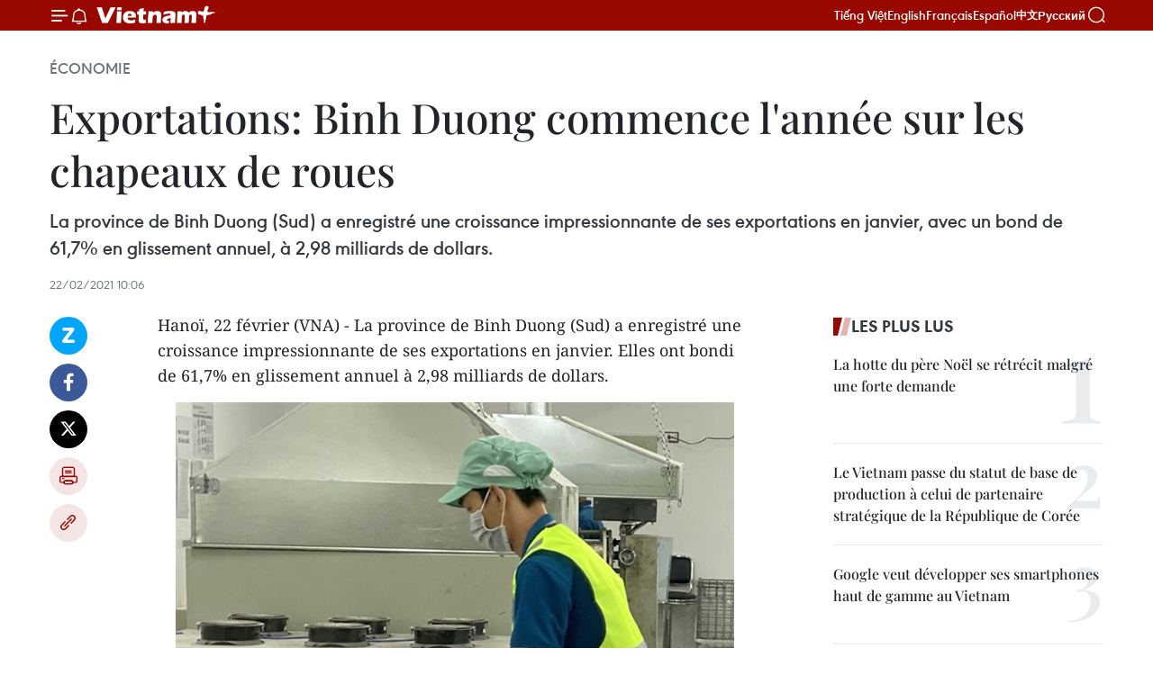

--- FILE ---
content_type: text/html;charset=utf-8
request_url: https://fr.vietnamplus.vn/exportations-binh-duong-commence-lannee-sur-les-chapeaux-de-roues-post155793.vnp
body_size: 21828
content:
<!DOCTYPE html> <html lang="fr" class="fr"> <head> <title>Exportations: Binh Duong commence l'année sur les chapeaux de roues | Vietnam+ (VietnamPlus)</title> <meta name="description" content="La province de Binh Duong (Sud) a enregistré une croissance impressionnante de ses exportations en janvier, avec un bond de 61,7% en glissement annuel, à 2,98 milliards de dollars."/> <meta name="keywords" content="Binh Duong, exportations, croissance"/> <meta name="news_keywords" content="Binh Duong, exportations, croissance"/> <meta http-equiv="Content-Type" content="text/html; charset=utf-8" /> <meta http-equiv="X-UA-Compatible" content="IE=edge"/> <meta http-equiv="refresh" content="1800" /> <meta name="revisit-after" content="1 days" /> <meta name="viewport" content="width=device-width, initial-scale=1"> <meta http-equiv="content-language" content="vi" /> <meta name="format-detection" content="telephone=no"/> <meta name="format-detection" content="address=no"/> <meta name="apple-mobile-web-app-capable" content="yes"> <meta name="apple-mobile-web-app-status-bar-style" content="black"> <meta name="apple-mobile-web-app-title" content="Vietnam+ (VietnamPlus)"/> <meta name="referrer" content="no-referrer-when-downgrade"/> <link rel="shortcut icon" href="https://media.vietnamplus.vn/assets/web/styles/img/favicon.ico" type="image/x-icon" /> <link rel="preconnect" href="https://media.vietnamplus.vn"/> <link rel="dns-prefetch" href="https://media.vietnamplus.vn"/> <link rel="preconnect" href="//www.google-analytics.com" /> <link rel="preconnect" href="//www.googletagmanager.com" /> <link rel="preconnect" href="//stc.za.zaloapp.com" /> <link rel="preconnect" href="//fonts.googleapis.com" /> <link rel="preconnect" href="//pagead2.googlesyndication.com"/> <link rel="preconnect" href="//tpc.googlesyndication.com"/> <link rel="preconnect" href="//securepubads.g.doubleclick.net"/> <link rel="preconnect" href="//accounts.google.com"/> <link rel="preconnect" href="//adservice.google.com"/> <link rel="preconnect" href="//adservice.google.com.vn"/> <link rel="preconnect" href="//www.googletagservices.com"/> <link rel="preconnect" href="//partner.googleadservices.com"/> <link rel="preconnect" href="//tpc.googlesyndication.com"/> <link rel="preconnect" href="//za.zdn.vn"/> <link rel="preconnect" href="//sp.zalo.me"/> <link rel="preconnect" href="//connect.facebook.net"/> <link rel="preconnect" href="//www.facebook.com"/> <link rel="dns-prefetch" href="//www.google-analytics.com" /> <link rel="dns-prefetch" href="//www.googletagmanager.com" /> <link rel="dns-prefetch" href="//stc.za.zaloapp.com" /> <link rel="dns-prefetch" href="//fonts.googleapis.com" /> <link rel="dns-prefetch" href="//pagead2.googlesyndication.com"/> <link rel="dns-prefetch" href="//tpc.googlesyndication.com"/> <link rel="dns-prefetch" href="//securepubads.g.doubleclick.net"/> <link rel="dns-prefetch" href="//accounts.google.com"/> <link rel="dns-prefetch" href="//adservice.google.com"/> <link rel="dns-prefetch" href="//adservice.google.com.vn"/> <link rel="dns-prefetch" href="//www.googletagservices.com"/> <link rel="dns-prefetch" href="//partner.googleadservices.com"/> <link rel="dns-prefetch" href="//tpc.googlesyndication.com"/> <link rel="dns-prefetch" href="//za.zdn.vn"/> <link rel="dns-prefetch" href="//sp.zalo.me"/> <link rel="dns-prefetch" href="//connect.facebook.net"/> <link rel="dns-prefetch" href="//www.facebook.com"/> <link rel="dns-prefetch" href="//graph.facebook.com"/> <link rel="dns-prefetch" href="//static.xx.fbcdn.net"/> <link rel="dns-prefetch" href="//staticxx.facebook.com"/> <script> var cmsConfig = { domainDesktop: 'https://fr.vietnamplus.vn', domainMobile: 'https://fr.vietnamplus.vn', domainApi: 'https://fr-api.vietnamplus.vn', domainStatic: 'https://media.vietnamplus.vn', domainLog: 'https://fr-log.vietnamplus.vn', googleAnalytics: 'G\-XG2Q9PW0XH', siteId: 0, pageType: 1, objectId: 155793, adsZone: 371, allowAds: true, adsLazy: true, antiAdblock: true, }; if (window.location.protocol !== 'https:' && window.location.hostname.indexOf('vietnamplus.vn') !== -1) { window.location = 'https://' + window.location.hostname + window.location.pathname + window.location.hash; } var USER_AGENT=window.navigator&&(window.navigator.userAgent||window.navigator.vendor)||window.opera||"",IS_MOBILE=/Android|webOS|iPhone|iPod|BlackBerry|Windows Phone|IEMobile|Mobile Safari|Opera Mini/i.test(USER_AGENT),IS_REDIRECT=!1;function setCookie(e,o,i){var n=new Date,i=(n.setTime(n.getTime()+24*i*60*60*1e3),"expires="+n.toUTCString());document.cookie=e+"="+o+"; "+i+";path=/;"}function getCookie(e){var o=document.cookie.indexOf(e+"="),i=o+e.length+1;return!o&&e!==document.cookie.substring(0,e.length)||-1===o?null:(-1===(e=document.cookie.indexOf(";",i))&&(e=document.cookie.length),unescape(document.cookie.substring(i,e)))}IS_MOBILE&&getCookie("isDesktop")&&(setCookie("isDesktop",1,-1),window.location=window.location.pathname.replace(".amp", ".vnp")+window.location.search,IS_REDIRECT=!0); </script> <script> if(USER_AGENT && USER_AGENT.indexOf("facebot") <= 0 && USER_AGENT.indexOf("facebookexternalhit") <= 0) { var query = ''; var hash = ''; if (window.location.search) query = window.location.search; if (window.location.hash) hash = window.location.hash; var canonicalUrl = 'https://fr.vietnamplus.vn/exportations-binh-duong-commence-lannee-sur-les-chapeaux-de-roues-post155793.vnp' + query + hash ; var curUrl = decodeURIComponent(window.location.href); if(!location.port && canonicalUrl.startsWith("http") && curUrl != canonicalUrl){ window.location.replace(canonicalUrl); } } </script> <meta property="fb:pages" content="120834779440" /> <meta property="fb:app_id" content="1960985707489919" /> <meta name="author" content="Vietnam+ (VietnamPlus)" /> <meta name="copyright" content="Copyright © 2026 by Vietnam+ (VietnamPlus)" /> <meta name="RATING" content="GENERAL" /> <meta name="GENERATOR" content="Vietnam+ (VietnamPlus)" /> <meta content="Vietnam+ (VietnamPlus)" itemprop="sourceOrganization" name="source"/> <meta content="news" itemprop="genre" name="medium"/> <meta name="robots" content="noarchive, max-image-preview:large, index, follow" /> <meta name="GOOGLEBOT" content="noarchive, max-image-preview:large, index, follow" /> <link rel="canonical" href="https://fr.vietnamplus.vn/exportations-binh-duong-commence-lannee-sur-les-chapeaux-de-roues-post155793.vnp" /> <meta property="og:site_name" content="Vietnam+ (VietnamPlus)"/> <meta property="og:rich_attachment" content="true"/> <meta property="og:type" content="article"/> <meta property="og:url" content="https://fr.vietnamplus.vn/exportations-binh-duong-commence-lannee-sur-les-chapeaux-de-roues-post155793.vnp"/> <meta property="og:image" content="https://mediafr.vietnamplus.vn/images/f7bdd265dc3b1373bc7e1f8305ab7b24156e784ffa9f16ba79dfe4113759a4e2b2fe8717bc55724cc2ccd8143c3ff1170b9c04dd7468b528a972d1952290615d761e317082d04301737634bb9dc514a1e6e784b3d66c9a87649d6be06cd8e0fa/binh_duong_sees_high_trade_growth.jpg.webp"/> <meta property="og:image:width" content="1200"/> <meta property="og:image:height" content="630"/> <meta property="og:title" content="Exportations: Binh Duong commence l&#39;année sur les chapeaux de roues"/> <meta property="og:description" content="La province de Binh Duong (Sud) a enregistré une croissance impressionnante de ses exportations en janvier, avec un bond de 61,7% en glissement annuel, à 2,98 milliards de dollars."/> <meta name="twitter:card" value="summary"/> <meta name="twitter:url" content="https://fr.vietnamplus.vn/exportations-binh-duong-commence-lannee-sur-les-chapeaux-de-roues-post155793.vnp"/> <meta name="twitter:title" content="Exportations: Binh Duong commence l&#39;année sur les chapeaux de roues"/> <meta name="twitter:description" content="La province de Binh Duong (Sud) a enregistré une croissance impressionnante de ses exportations en janvier, avec un bond de 61,7% en glissement annuel, à 2,98 milliards de dollars."/> <meta name="twitter:image" content="https://mediafr.vietnamplus.vn/images/f7bdd265dc3b1373bc7e1f8305ab7b24156e784ffa9f16ba79dfe4113759a4e2b2fe8717bc55724cc2ccd8143c3ff1170b9c04dd7468b528a972d1952290615d761e317082d04301737634bb9dc514a1e6e784b3d66c9a87649d6be06cd8e0fa/binh_duong_sees_high_trade_growth.jpg.webp"/> <meta name="twitter:site" content="@Vietnam+ (VietnamPlus)"/> <meta name="twitter:creator" content="@Vietnam+ (VietnamPlus)"/> <meta property="article:publisher" content="https://www.facebook.com/VietnamPlus" /> <meta property="article:tag" content="Binh Duong, exportations, croissance"/> <meta property="article:section" content="Économie" /> <meta property="article:published_time" content="2021-02-22T17:06:45+0700"/> <meta property="article:modified_time" content="2021-02-22T17:06:45+0700"/> <script type="application/ld+json"> { "@context": "http://schema.org", "@type": "Organization", "name": "Vietnam+ (VietnamPlus)", "url": "https://fr.vietnamplus.vn", "logo": "https://media.vietnamplus.vn/assets/web/styles/img/logo.png", "foundingDate": "2008", "founders": [ { "@type": "Person", "name": "Thông tấn xã Việt Nam (TTXVN)" } ], "address": [ { "@type": "PostalAddress", "streetAddress": "Số 05 Lý Thường Kiệt - Hà Nội - Việt Nam", "addressLocality": "Hà Nội City", "addressRegion": "Northeast", "postalCode": "100000", "addressCountry": "VNM" } ], "contactPoint": [ { "@type": "ContactPoint", "telephone": "+84-243-941-1349", "contactType": "customer service" }, { "@type": "ContactPoint", "telephone": "+84-243-941-1348", "contactType": "customer service" } ], "sameAs": [ "https://www.facebook.com/VietnamPlus", "https://www.tiktok.com/@vietnamplus", "https://twitter.com/vietnamplus", "https://www.youtube.com/c/BaoVietnamPlus" ] } </script> <script type="application/ld+json"> { "@context" : "https://schema.org", "@type" : "WebSite", "name": "Vietnam+ (VietnamPlus)", "url": "https://fr.vietnamplus.vn", "alternateName" : "Báo điện tử VIETNAMPLUS, Cơ quan của Thông tấn xã Việt Nam (TTXVN)", "potentialAction": { "@type": "SearchAction", "target": { "@type": "EntryPoint", "urlTemplate": "https://fr.vietnamplus.vn/search/?q={search_term_string}" }, "query-input": "required name=search_term_string" } } </script> <script type="application/ld+json"> { "@context":"http://schema.org", "@type":"BreadcrumbList", "itemListElement":[ { "@type":"ListItem", "position":1, "item":{ "@id":"https://fr.vietnamplus.vn/economie/", "name":"Économie" } } ] } </script> <script type="application/ld+json"> { "@context": "http://schema.org", "@type": "NewsArticle", "mainEntityOfPage":{ "@type":"WebPage", "@id":"https://fr.vietnamplus.vn/exportations-binh-duong-commence-lannee-sur-les-chapeaux-de-roues-post155793.vnp" }, "headline": "Exportations: Binh Duong commence l'année sur les chapeaux de roues", "description": "La province de Binh Duong (Sud) a enregistré une croissance impressionnante de ses exportations en janvier, avec un bond de 61,7% en glissement annuel, à 2,98 milliards de dollars.", "image": { "@type": "ImageObject", "url": "https://mediafr.vietnamplus.vn/images/f7bdd265dc3b1373bc7e1f8305ab7b24156e784ffa9f16ba79dfe4113759a4e2b2fe8717bc55724cc2ccd8143c3ff1170b9c04dd7468b528a972d1952290615d761e317082d04301737634bb9dc514a1e6e784b3d66c9a87649d6be06cd8e0fa/binh_duong_sees_high_trade_growth.jpg.webp", "width" : 1200, "height" : 675 }, "datePublished": "2021-02-22T17:06:45+0700", "dateModified": "2021-02-22T17:06:45+0700", "author": { "@type": "Person", "name": "" }, "publisher": { "@type": "Organization", "name": "Vietnam+ (VietnamPlus)", "logo": { "@type": "ImageObject", "url": "https://media.vietnamplus.vn/assets/web/styles/img/logo.png" } } } </script> <link rel="preload" href="https://media.vietnamplus.vn/assets/web/styles/css/main.min-1.0.14.css" as="style"> <link rel="preload" href="https://media.vietnamplus.vn/assets/web/js/main.min-1.0.33.js" as="script"> <link rel="preload" href="https://media.vietnamplus.vn/assets/web/js/detail.min-1.0.15.js" as="script"> <link rel="preload" href="https://common.mcms.one/assets/styles/css/vietnamplus-1.0.0.css" as="style"> <link rel="stylesheet" href="https://common.mcms.one/assets/styles/css/vietnamplus-1.0.0.css"> <link id="cms-style" rel="stylesheet" href="https://media.vietnamplus.vn/assets/web/styles/css/main.min-1.0.14.css"> <script type="text/javascript"> var _metaOgUrl = 'https://fr.vietnamplus.vn/exportations-binh-duong-commence-lannee-sur-les-chapeaux-de-roues-post155793.vnp'; var page_title = document.title; var tracked_url = window.location.pathname + window.location.search + window.location.hash; var cate_path = 'economie'; if (cate_path.length > 0) { tracked_url = "/" + cate_path + tracked_url; } </script> <script async="" src="https://www.googletagmanager.com/gtag/js?id=G-XG2Q9PW0XH"></script> <script> window.dataLayer = window.dataLayer || []; function gtag(){dataLayer.push(arguments);} gtag('js', new Date()); gtag('config', 'G-XG2Q9PW0XH', {page_path: tracked_url}); </script> <script>window.dataLayer = window.dataLayer || [];dataLayer.push({'pageCategory': '/economie'});</script> <script> window.dataLayer = window.dataLayer || []; dataLayer.push({ 'event': 'Pageview', 'articleId': '155793', 'articleTitle': 'Exportations: Binh Duong commence l'année sur les chapeaux de roues', 'articleCategory': 'Économie', 'articleAlowAds': true, 'articleType': 'detail', 'articleTags': 'Binh Duong, exportations, croissance', 'articlePublishDate': '2021-02-22T17:06:45+0700', 'articleThumbnail': 'https://mediafr.vietnamplus.vn/images/f7bdd265dc3b1373bc7e1f8305ab7b24156e784ffa9f16ba79dfe4113759a4e2b2fe8717bc55724cc2ccd8143c3ff1170b9c04dd7468b528a972d1952290615d761e317082d04301737634bb9dc514a1e6e784b3d66c9a87649d6be06cd8e0fa/binh_duong_sees_high_trade_growth.jpg.webp', 'articleShortUrl': 'https://fr.vietnamplus.vn/exportations-binh-duong-commence-lannee-sur-les-chapeaux-de-roues-post155793.vnp', 'articleFullUrl': 'https://fr.vietnamplus.vn/exportations-binh-duong-commence-lannee-sur-les-chapeaux-de-roues-post155793.vnp', }); </script> <script type='text/javascript'> gtag('event', 'article_page',{ 'articleId': '155793', 'articleTitle': 'Exportations: Binh Duong commence l'année sur les chapeaux de roues', 'articleCategory': 'Économie', 'articleAlowAds': true, 'articleType': 'detail', 'articleTags': 'Binh Duong, exportations, croissance', 'articlePublishDate': '2021-02-22T17:06:45+0700', 'articleThumbnail': 'https://mediafr.vietnamplus.vn/images/f7bdd265dc3b1373bc7e1f8305ab7b24156e784ffa9f16ba79dfe4113759a4e2b2fe8717bc55724cc2ccd8143c3ff1170b9c04dd7468b528a972d1952290615d761e317082d04301737634bb9dc514a1e6e784b3d66c9a87649d6be06cd8e0fa/binh_duong_sees_high_trade_growth.jpg.webp', 'articleShortUrl': 'https://fr.vietnamplus.vn/exportations-binh-duong-commence-lannee-sur-les-chapeaux-de-roues-post155793.vnp', 'articleFullUrl': 'https://fr.vietnamplus.vn/exportations-binh-duong-commence-lannee-sur-les-chapeaux-de-roues-post155793.vnp', }); </script> <script>(function(w,d,s,l,i){w[l]=w[l]||[];w[l].push({'gtm.start': new Date().getTime(),event:'gtm.js'});var f=d.getElementsByTagName(s)[0], j=d.createElement(s),dl=l!='dataLayer'?'&l='+l:'';j.async=true;j.src= 'https://www.googletagmanager.com/gtm.js?id='+i+dl;f.parentNode.insertBefore(j,f); })(window,document,'script','dataLayer','GTM-5WM58F3N');</script> <script type="text/javascript"> !function(){"use strict";function e(e){var t=!(arguments.length>1&&void 0!==arguments[1])||arguments[1],c=document.createElement("script");c.src=e,t?c.type="module":(c.async=!0,c.type="text/javascript",c.setAttribute("nomodule",""));var n=document.getElementsByTagName("script")[0];n.parentNode.insertBefore(c,n)}!function(t,c){!function(t,c,n){var a,o,r;n.accountId=c,null!==(a=t.marfeel)&&void 0!==a||(t.marfeel={}),null!==(o=(r=t.marfeel).cmd)&&void 0!==o||(r.cmd=[]),t.marfeel.config=n;var i="https://sdk.mrf.io/statics";e("".concat(i,"/marfeel-sdk.js?id=").concat(c),!0),e("".concat(i,"/marfeel-sdk.es5.js?id=").concat(c),!1)}(t,c,arguments.length>2&&void 0!==arguments[2]?arguments[2]:{})}(window,2272,{} )}(); </script> <script async src="https://sp.zalo.me/plugins/sdk.js"></script> </head> <body class="detail-page"> <div id="sdaWeb_SdaMasthead" class="rennab rennab-top" data-platform="1" data-position="Web_SdaMasthead"> </div> <header class=" site-header"> <div class="sticky"> <div class="container"> <i class="ic-menu"></i> <i class="ic-bell"></i> <div id="header-news" class="pick-news hidden" data-source="header-latest-news"></div> <a class="small-logo" href="/" title="Vietnam+ (VietnamPlus)">Vietnam+ (VietnamPlus)</a> <ul class="menu"> <li> <a href="https://www.vietnamplus.vn" title="Tiếng Việt" target="_blank">Tiếng Việt</a> </li> <li> <a href="https://en.vietnamplus.vn" title="English" target="_blank" rel="nofollow">English</a> </li> <li> <a href="https://fr.vietnamplus.vn" title="Français" target="_blank" rel="nofollow">Français</a> </li> <li> <a href="https://es.vietnamplus.vn" title="Español" target="_blank" rel="nofollow">Español</a> </li> <li> <a href="https://zh.vietnamplus.vn" title="中文" target="_blank" rel="nofollow">中文</a> </li> <li> <a href="https://ru.vietnamplus.vn" title="Русский" target="_blank" rel="nofollow">Русский</a> </li> </ul> <div class="search-wrapper"> <i class="ic-search"></i> <input type="text" class="search txtsearch" placeholder="Mot clé"> </div> </div> </div> </header> <div class="site-body"> <div id="sdaWeb_SdaBackground" class="rennab " data-platform="1" data-position="Web_SdaBackground"> </div> <div class="container"> <div class="breadcrumb breadcrumb-detail"> <h2 class="main"> <a href="https://fr.vietnamplus.vn/economie/" title="Économie" class="active">Économie</a> </h2> </div> <div id="sdaWeb_SdaTop" class="rennab " data-platform="1" data-position="Web_SdaTop"> </div> <div class="article"> <h1 class="article__title cms-title "> Exportations: Binh Duong commence l'année sur les chapeaux de roues </h1> <div class="article__sapo cms-desc"> La province de Binh Duong (Sud) a enregistré une croissance impressionnante de ses exportations en janvier, avec un bond de 61,7% en glissement annuel, à 2,98 milliards de dollars. </div> <div id="sdaWeb_SdaArticleAfterSapo" class="rennab " data-platform="1" data-position="Web_SdaArticleAfterSapo"> </div> <div class="article__meta"> <time class="time" datetime="2021-02-22T17:06:45+0700" data-time="1613988405" data-friendly="false">lundi 22 février 2021 17:06</time> <meta class="cms-date" itemprop="datePublished" content="2021-02-22T17:06:45+0700"> </div> <div class="col"> <div class="main-col content-col"> <div class="article__body zce-content-body cms-body" itemprop="articleBody"> <div class="social-pin sticky article__social"> <a href="javascript:void(0);" class="zl zalo-share-button" title="Zalo" data-href="https://fr.vietnamplus.vn/exportations-binh-duong-commence-lannee-sur-les-chapeaux-de-roues-post155793.vnp" data-oaid="4486284411240520426" data-layout="1" data-color="blue" data-customize="true">Zalo</a> <a href="javascript:void(0);" class="item fb" data-href="https://fr.vietnamplus.vn/exportations-binh-duong-commence-lannee-sur-les-chapeaux-de-roues-post155793.vnp" data-rel="facebook" title="Facebook">Facebook</a> <a href="javascript:void(0);" class="item tw" data-href="https://fr.vietnamplus.vn/exportations-binh-duong-commence-lannee-sur-les-chapeaux-de-roues-post155793.vnp" data-rel="twitter" title="Twitter">Twitter</a> <a href="javascript:void(0);" class="bookmark sendbookmark hidden" onclick="ME.sendBookmark(this, 155793);" data-id="155793" title="marque-pages">marque-pages</a> <a href="javascript:void(0);" class="print sendprint" title="Print" data-href="/print-155793.html">Impression</a> <a href="javascript:void(0);" class="item link" data-href="https://fr.vietnamplus.vn/exportations-binh-duong-commence-lannee-sur-les-chapeaux-de-roues-post155793.vnp" data-rel="copy" title="Copy link">Copy link</a> </div> <p>Hanoï, 22 février (VNA) - La province de Binh Duong (Sud) a enregistré une croissance impressionnante de ses exportations en janvier. Elles ont bondi de 61,7% en glissement annuel à 2,98 milliards de dollars.</p>
<div class="article-photo"> <a href="/Uploaded_FR/hantv/2021_02_22/binh_duong_sees_high_trade_growth.jpg" rel="nofollow" target="_blank"><img alt="Exportations: Binh Duong commence l'année sur les chapeaux de roues ảnh 1" src="[data-uri]" class="lazyload cms-photo" data-large-src="https://mediafr.vietnamplus.vn/images/33e0b6e9e64bc3c1817db4b0200c0d1e47d68843efb573f3e8660813be9dacd5bd5b54096de9815be24734b4a9585d82db18c418e8ccbbe03f9b8da7cc362433f95f67561b60892e40228f36ce36fc42/binh_duong_sees_high_trade_growth.jpg" data-src="https://mediafr.vietnamplus.vn/images/68f2576c032ecf9e9a26d2c81c381417b4a7ef82cd008e211b46fbf1303573c106ed40b0d35d282bc1c5bed4ae91411129fee4455e807a7cefed898f42ee9a0cf886cc51a85f2bba7dbb2dc62f9e0b77/binh_duong_sees_high_trade_growth.jpg" title="Exportations: Binh Duong commence l'année sur les chapeaux de roues ảnh 1"></a><span>Photo d'illustration : VNA</span>
</div>
<p>Beaucoup de ses principaux produits d'exportation tels que ordinateurs, électronique et composants (75%) et &nbsp;produits en bois (89%) ont connu une forte croissance.</p>
<div class="sda_middle"> <div id="sdaWeb_SdaArticleMiddle" class="rennab fyi" data-platform="1" data-position="Web_SdaArticleMiddle"> </div>
</div>
<p>Les secteurs du textile-habillement et de la chaussure, qui ont connu des difficultés l'année dernière en raison du COVID-19, ont accéléré le rythme lorsque les entreprises ont commencé à recevoir plus de commandes.</p>
<div class="sda_middle"> <div id="sdaWeb_SdaArticleMiddle1" class="rennab fyi" data-platform="1" data-position="Web_SdaArticleMiddle1"> </div>
</div>
<p>Les exportations vers les États-Unis, qui représentaient 65,2% des exportations totales de la province en janvier, ont augmenté de 68,9%.</p>
<p>Les exportations vers d'autres marchés tels que Hong Kong, Taïwan (Chine) et le Japon ont également connu une croissance.-VNA<br class="t-last-br"></p> <div id="sdaWeb_SdaArticleAfterBody" class="rennab " data-platform="1" data-position="Web_SdaArticleAfterBody"> </div> </div> <div class="article__tag"> <a class="active" href="https://fr.vietnamplus.vn/tag/binh-duong-tag610.vnp" title="Binh Duong">#Binh Duong</a> <a class="active" href="https://fr.vietnamplus.vn/tag/exportations-tag53.vnp" title="exportations">#exportations</a> <a class="" href="https://fr.vietnamplus.vn/tag/croissance-tag13.vnp" title="croissance">#croissance</a> </div> <div id="sdaWeb_SdaArticleAfterTag" class="rennab " data-platform="1" data-position="Web_SdaArticleAfterTag"> </div> <div class="wrap-social"> <div class="social-pin article__social"> <a href="javascript:void(0);" class="zl zalo-share-button" title="Zalo" data-href="https://fr.vietnamplus.vn/exportations-binh-duong-commence-lannee-sur-les-chapeaux-de-roues-post155793.vnp" data-oaid="4486284411240520426" data-layout="1" data-color="blue" data-customize="true">Zalo</a> <a href="javascript:void(0);" class="item fb" data-href="https://fr.vietnamplus.vn/exportations-binh-duong-commence-lannee-sur-les-chapeaux-de-roues-post155793.vnp" data-rel="facebook" title="Facebook">Facebook</a> <a href="javascript:void(0);" class="item tw" data-href="https://fr.vietnamplus.vn/exportations-binh-duong-commence-lannee-sur-les-chapeaux-de-roues-post155793.vnp" data-rel="twitter" title="Twitter">Twitter</a> <a href="javascript:void(0);" class="bookmark sendbookmark hidden" onclick="ME.sendBookmark(this, 155793);" data-id="155793" title="marque-pages">marque-pages</a> <a href="javascript:void(0);" class="print sendprint" title="Print" data-href="/print-155793.html">Impression</a> <a href="javascript:void(0);" class="item link" data-href="https://fr.vietnamplus.vn/exportations-binh-duong-commence-lannee-sur-les-chapeaux-de-roues-post155793.vnp" data-rel="copy" title="Copy link">Copy link</a> </div> <a href="https://news.google.com/publications/CAAqBwgKMN-18wowlLWFAw?hl=vi&gl=VN&ceid=VN%3Avi" class="google-news" target="_blank" title="Google News">Suivez VietnamPlus</a> </div> <div id="sdaWeb_SdaArticleAfterBody1" class="rennab " data-platform="1" data-position="Web_SdaArticleAfterBody1"> </div> <div id="sdaWeb_SdaArticleAfterBody2" class="rennab " data-platform="1" data-position="Web_SdaArticleAfterBody2"> </div> <div class="timeline secondary"> <h3 class="box-heading"> <a href="https://fr.vietnamplus.vn/economie/" title="Économie" class="title"> Voir plus </a> </h3> <div class="box-content content-list" data-source="recommendation-371"> <article class="story" data-id="257574"> <figure class="story__thumb"> <a class="cms-link" href="https://fr.vietnamplus.vn/vietnam-cap-sur-un-centre-financier-international-dici-fevrier-2026-post257574.vnp" title="Vietnam : cap sur un Centre financier international d’ici février 2026"> <img class="lazyload" src="[data-uri]" data-src="https://mediafr.vietnamplus.vn/images/99744cc23496dda1191ab041b5e7183973eca5dedddf93b4cbc88e1d7e15f26f3218806494c6af1dc5c427859a91b25c/1-825.jpg.webp" data-srcset="https://mediafr.vietnamplus.vn/images/99744cc23496dda1191ab041b5e7183973eca5dedddf93b4cbc88e1d7e15f26f3218806494c6af1dc5c427859a91b25c/1-825.jpg.webp 1x, https://mediafr.vietnamplus.vn/images/b45f905f8a1d998e7735114b0aa991f073eca5dedddf93b4cbc88e1d7e15f26f3218806494c6af1dc5c427859a91b25c/1-825.jpg.webp 2x" alt="Le Premier ministre Pham Minh Chinh. Photo : VNA"> <noscript><img src="https://mediafr.vietnamplus.vn/images/99744cc23496dda1191ab041b5e7183973eca5dedddf93b4cbc88e1d7e15f26f3218806494c6af1dc5c427859a91b25c/1-825.jpg.webp" srcset="https://mediafr.vietnamplus.vn/images/99744cc23496dda1191ab041b5e7183973eca5dedddf93b4cbc88e1d7e15f26f3218806494c6af1dc5c427859a91b25c/1-825.jpg.webp 1x, https://mediafr.vietnamplus.vn/images/b45f905f8a1d998e7735114b0aa991f073eca5dedddf93b4cbc88e1d7e15f26f3218806494c6af1dc5c427859a91b25c/1-825.jpg.webp 2x" alt="Le Premier ministre Pham Minh Chinh. Photo : VNA" class="image-fallback"></noscript> </a> </figure> <h2 class="story__heading" data-tracking="257574"> <a class=" cms-link" href="https://fr.vietnamplus.vn/vietnam-cap-sur-un-centre-financier-international-dici-fevrier-2026-post257574.vnp" title="Vietnam : cap sur un Centre financier international d’ici février 2026"> Vietnam : cap sur un Centre financier international d’ici février 2026 </a> </h2> <time class="time" datetime="2026-01-16T18:40:03+0700" data-time="1768563603"> 16/01/2026 18:40 </time> <div class="story__summary story__shorten"> <p>Le Premier ministre Pham Minh Chinh a exigé une mise en œuvre rapide et résolue afin de lancer, au plus tard le 9 février 2026 à Hô Chi Minh-Ville, le Centre financier international, pierre angulaire de la stratégie visant à renforcer la compétitivité institutionnelle et l’intégration du Vietnam dans le réseau financier mondial.</p> </div> </article> <article class="story" data-id="257571"> <figure class="story__thumb"> <a class="cms-link" href="https://fr.vietnamplus.vn/vietnam-airlines-etend-son-reseau-domestique-avec-quatre-nouvelles-lignes-post257571.vnp" title="Vietnam Airlines étend son réseau domestique avec quatre nouvelles lignes"> <img class="lazyload" src="[data-uri]" data-src="https://mediafr.vietnamplus.vn/images/44f872b41ffffe837e595148a04b98074d304bf8a5682bb10911853abf122957edcc67d098da323e5a8a0d037b2603a2b82b374432c80d66966efee97d64453b/vietnam-airlines-bnews.jpg.webp" data-srcset="https://mediafr.vietnamplus.vn/images/44f872b41ffffe837e595148a04b98074d304bf8a5682bb10911853abf122957edcc67d098da323e5a8a0d037b2603a2b82b374432c80d66966efee97d64453b/vietnam-airlines-bnews.jpg.webp 1x, https://mediafr.vietnamplus.vn/images/5d0deb09e2c673469c8d47bdf1f528e44d304bf8a5682bb10911853abf122957edcc67d098da323e5a8a0d037b2603a2b82b374432c80d66966efee97d64453b/vietnam-airlines-bnews.jpg.webp 2x" alt="Vietnam Airlines inaugurera quatre nouvelles liaisons au départ de Hai Phong. Photo : Bnews"> <noscript><img src="https://mediafr.vietnamplus.vn/images/44f872b41ffffe837e595148a04b98074d304bf8a5682bb10911853abf122957edcc67d098da323e5a8a0d037b2603a2b82b374432c80d66966efee97d64453b/vietnam-airlines-bnews.jpg.webp" srcset="https://mediafr.vietnamplus.vn/images/44f872b41ffffe837e595148a04b98074d304bf8a5682bb10911853abf122957edcc67d098da323e5a8a0d037b2603a2b82b374432c80d66966efee97d64453b/vietnam-airlines-bnews.jpg.webp 1x, https://mediafr.vietnamplus.vn/images/5d0deb09e2c673469c8d47bdf1f528e44d304bf8a5682bb10911853abf122957edcc67d098da323e5a8a0d037b2603a2b82b374432c80d66966efee97d64453b/vietnam-airlines-bnews.jpg.webp 2x" alt="Vietnam Airlines inaugurera quatre nouvelles liaisons au départ de Hai Phong. Photo : Bnews" class="image-fallback"></noscript> </a> </figure> <h2 class="story__heading" data-tracking="257571"> <a class=" cms-link" href="https://fr.vietnamplus.vn/vietnam-airlines-etend-son-reseau-domestique-avec-quatre-nouvelles-lignes-post257571.vnp" title="Vietnam Airlines étend son réseau domestique avec quatre nouvelles lignes"> Vietnam Airlines étend son réseau domestique avec quatre nouvelles lignes </a> </h2> <time class="time" datetime="2026-01-16T16:55:29+0700" data-time="1768557329"> 16/01/2026 16:55 </time> <div class="story__summary story__shorten"> <p>Grâce à ces nouvelles lignes, Vietnam Airlines portera à six le nombre de liaisons domestiques au départ de Hai Phong, renforçant ainsi considérablement la connectivité aérienne directe depuis ce pôle industriel et logistique en pleine expansion vers des destinations clés à travers le pays.</p> </div> </article> <article class="story" data-id="257570"> <figure class="story__thumb"> <a class="cms-link" href="https://fr.vietnamplus.vn/le-premier-ministre-preside-une-reunion-sur-le-centre-financier-international-au-vietnam-post257570.vnp" title="Le Premier ministre préside une réunion sur le Centre financier international au Vietnam"> <img class="lazyload" src="[data-uri]" data-src="https://mediafr.vietnamplus.vn/images/4a1eed2490c76558fc1c97e5df115ad282888bdf23c0c8ccbf2ea9ca6dc4022d9a224fb972155953554ff140a6a5cece/chinh.jpg.webp" data-srcset="https://mediafr.vietnamplus.vn/images/4a1eed2490c76558fc1c97e5df115ad282888bdf23c0c8ccbf2ea9ca6dc4022d9a224fb972155953554ff140a6a5cece/chinh.jpg.webp 1x, https://mediafr.vietnamplus.vn/images/34c41fdf4b6550b72895aef39c21803f82888bdf23c0c8ccbf2ea9ca6dc4022d9a224fb972155953554ff140a6a5cece/chinh.jpg.webp 2x" alt="Le Premier ministre Pham Minh Chinh préside la première réunion du Comité de pilotage du Centre financier international au Vietnam. Photo: VNA"> <noscript><img src="https://mediafr.vietnamplus.vn/images/4a1eed2490c76558fc1c97e5df115ad282888bdf23c0c8ccbf2ea9ca6dc4022d9a224fb972155953554ff140a6a5cece/chinh.jpg.webp" srcset="https://mediafr.vietnamplus.vn/images/4a1eed2490c76558fc1c97e5df115ad282888bdf23c0c8ccbf2ea9ca6dc4022d9a224fb972155953554ff140a6a5cece/chinh.jpg.webp 1x, https://mediafr.vietnamplus.vn/images/34c41fdf4b6550b72895aef39c21803f82888bdf23c0c8ccbf2ea9ca6dc4022d9a224fb972155953554ff140a6a5cece/chinh.jpg.webp 2x" alt="Le Premier ministre Pham Minh Chinh préside la première réunion du Comité de pilotage du Centre financier international au Vietnam. Photo: VNA" class="image-fallback"></noscript> </a> </figure> <h2 class="story__heading" data-tracking="257570"> <a class=" cms-link" href="https://fr.vietnamplus.vn/le-premier-ministre-preside-une-reunion-sur-le-centre-financier-international-au-vietnam-post257570.vnp" title="Le Premier ministre préside une réunion sur le Centre financier international au Vietnam"> Le Premier ministre préside une réunion sur le Centre financier international au Vietnam </a> </h2> <time class="time" datetime="2026-01-16T16:52:28+0700" data-time="1768557148"> 16/01/2026 16:52 </time> <div class="story__summary story__shorten"> <p>Avec la devise « pensée de rupture – action déterminée – résultats concrets », le Comité de pilotage du Centre financier international au Vietnam est appelé à jouer un rôle moteur et pionnier pour concrétiser l’ambition de bâtir un centre financier international moderne, transparent et efficace, permettant au Vietnam d’affirmer sa stature, ses capacités et son rôle au sein du réseau financier mondial.</p> </div> </article> <article class="story" data-id="257567"> <figure class="story__thumb"> <a class="cms-link" href="https://fr.vietnamplus.vn/lenergie-nucleaire-et-le-transfert-de-technologies-au-vietnam-au-menu-dexperts-post257567.vnp" title="L’énergie nucléaire et le transfert de technologies au Vietnam au menu d’experts"> <img class="lazyload" src="[data-uri]" data-src="https://mediafr.vietnamplus.vn/images/44f872b41ffffe837e595148a04b98074d304bf8a5682bb10911853abf1229575a8d4b3fed892f0a0aa5505d4c355211eebc0b402d020c64ae153eb4a8bd6e30/forum-scientique.jpg.webp" data-srcset="https://mediafr.vietnamplus.vn/images/44f872b41ffffe837e595148a04b98074d304bf8a5682bb10911853abf1229575a8d4b3fed892f0a0aa5505d4c355211eebc0b402d020c64ae153eb4a8bd6e30/forum-scientique.jpg.webp 1x, https://mediafr.vietnamplus.vn/images/5d0deb09e2c673469c8d47bdf1f528e44d304bf8a5682bb10911853abf1229575a8d4b3fed892f0a0aa5505d4c355211eebc0b402d020c64ae153eb4a8bd6e30/forum-scientique.jpg.webp 2x" alt="Vue du forum scientifique, le 15 janvier. Photo : congthuong.vn"> <noscript><img src="https://mediafr.vietnamplus.vn/images/44f872b41ffffe837e595148a04b98074d304bf8a5682bb10911853abf1229575a8d4b3fed892f0a0aa5505d4c355211eebc0b402d020c64ae153eb4a8bd6e30/forum-scientique.jpg.webp" srcset="https://mediafr.vietnamplus.vn/images/44f872b41ffffe837e595148a04b98074d304bf8a5682bb10911853abf1229575a8d4b3fed892f0a0aa5505d4c355211eebc0b402d020c64ae153eb4a8bd6e30/forum-scientique.jpg.webp 1x, https://mediafr.vietnamplus.vn/images/5d0deb09e2c673469c8d47bdf1f528e44d304bf8a5682bb10911853abf1229575a8d4b3fed892f0a0aa5505d4c355211eebc0b402d020c64ae153eb4a8bd6e30/forum-scientique.jpg.webp 2x" alt="Vue du forum scientifique, le 15 janvier. Photo : congthuong.vn" class="image-fallback"></noscript> </a> </figure> <h2 class="story__heading" data-tracking="257567"> <a class=" cms-link" href="https://fr.vietnamplus.vn/lenergie-nucleaire-et-le-transfert-de-technologies-au-vietnam-au-menu-dexperts-post257567.vnp" title="L’énergie nucléaire et le transfert de technologies au Vietnam au menu d’experts"> L’énergie nucléaire et le transfert de technologies au Vietnam au menu d’experts </a> </h2> <time class="time" datetime="2026-01-16T16:30:00+0700" data-time="1768555800"> 16/01/2026 16:30 </time> <div class="story__summary story__shorten"> <p>Pour accélérer la transition énergétique, le Vietnam doit élaborer une stratégie de transition énergétique à long terme, améliorer ses institutions, diversifier ses sources d’énergie, moderniser ses infrastructures électriques et renforcer sa coopération internationale.</p> </div> </article> <article class="story" data-id="257561"> <figure class="story__thumb"> <a class="cms-link" href="https://fr.vietnamplus.vn/tet-2026-vietjet-injecte-390-000-sieges-supplementaires-pour-repondre-a-lafflux-de-voyageurs-post257561.vnp" title="Têt 2026 : Vietjet injecte 390 000 sièges supplémentaires pour répondre à l&#39;afflux de voyageurs"> <img class="lazyload" src="[data-uri]" data-src="https://mediafr.vietnamplus.vn/images/cb5e58093ff95162a4d929afc29a8ac9427eb7c070b75d33c34b69fbcfb16dd438fe74738ac325f7114c7986edd05fe0/passenger.jpg.webp" data-srcset="https://mediafr.vietnamplus.vn/images/cb5e58093ff95162a4d929afc29a8ac9427eb7c070b75d33c34b69fbcfb16dd438fe74738ac325f7114c7986edd05fe0/passenger.jpg.webp 1x, https://mediafr.vietnamplus.vn/images/73788f2a17dc0bafed9a525c2cfb94fa427eb7c070b75d33c34b69fbcfb16dd438fe74738ac325f7114c7986edd05fe0/passenger.jpg.webp 2x" alt=" Vietjet a annoncé l&#39;ouverture à la vente de 390 000 sièges supplémentaires pour servir le Nouvel An lunaire 2026. Photo: Vietjet"> <noscript><img src="https://mediafr.vietnamplus.vn/images/cb5e58093ff95162a4d929afc29a8ac9427eb7c070b75d33c34b69fbcfb16dd438fe74738ac325f7114c7986edd05fe0/passenger.jpg.webp" srcset="https://mediafr.vietnamplus.vn/images/cb5e58093ff95162a4d929afc29a8ac9427eb7c070b75d33c34b69fbcfb16dd438fe74738ac325f7114c7986edd05fe0/passenger.jpg.webp 1x, https://mediafr.vietnamplus.vn/images/73788f2a17dc0bafed9a525c2cfb94fa427eb7c070b75d33c34b69fbcfb16dd438fe74738ac325f7114c7986edd05fe0/passenger.jpg.webp 2x" alt=" Vietjet a annoncé l&#39;ouverture à la vente de 390 000 sièges supplémentaires pour servir le Nouvel An lunaire 2026. Photo: Vietjet" class="image-fallback"></noscript> </a> </figure> <h2 class="story__heading" data-tracking="257561"> <a class=" cms-link" href="https://fr.vietnamplus.vn/tet-2026-vietjet-injecte-390-000-sieges-supplementaires-pour-repondre-a-lafflux-de-voyageurs-post257561.vnp" title="Têt 2026 : Vietjet injecte 390 000 sièges supplémentaires pour répondre à l&#39;afflux de voyageurs"> Têt 2026 : Vietjet injecte 390 000 sièges supplémentaires pour répondre à l'afflux de voyageurs </a> </h2> <time class="time" datetime="2026-01-16T16:02:30+0700" data-time="1768554150"> 16/01/2026 16:02 </time> <div class="story__summary story__shorten"> <p>Ces vols supplémentaires se concentrent sur les liaisons à forte affluence, reliant Hô Chi Minh-Ville à Hanoï, Da Nang, Thanh Hoa, Vinh, Chu Lai, Hai Phong, Hue, Quy Nhon et Dong Hoi avant le Têt, ainsi que sur les trajets inverses après les festivités.</p> </div> </article> <div id="sdaWeb_SdaNative1" class="rennab " data-platform="1" data-position="Web_SdaNative1"> </div> <article class="story" data-id="257558"> <figure class="story__thumb"> <a class="cms-link" href="https://fr.vietnamplus.vn/plus-de-5-milliards-de-dollars-dexportations-de-noix-de-cajou-et-le-defi-de-la-rentabilite-post257558.vnp" title="Plus de 5 milliards de dollars d’exportations de noix de cajou et le défi de la rentabilité"> <img class="lazyload" src="[data-uri]" data-src="https://mediafr.vietnamplus.vn/images/8e98a483fbdc1188ba7e718c1c8b17cb370a2ebeb4c31ee491cfebe8c3eb996b92ca4edc0539b1a6bb28a384f00926616c17335bfeab3a9463c35c0e0cc94508/hat-dieu-2-9973.jpg.webp" data-srcset="https://mediafr.vietnamplus.vn/images/8e98a483fbdc1188ba7e718c1c8b17cb370a2ebeb4c31ee491cfebe8c3eb996b92ca4edc0539b1a6bb28a384f00926616c17335bfeab3a9463c35c0e0cc94508/hat-dieu-2-9973.jpg.webp 1x, https://mediafr.vietnamplus.vn/images/8fca5519b08d7ebdb673790bf7435081370a2ebeb4c31ee491cfebe8c3eb996b92ca4edc0539b1a6bb28a384f00926616c17335bfeab3a9463c35c0e0cc94508/hat-dieu-2-9973.jpg.webp 2x" alt="Pour la première fois, les exportations vietnamiennes de noix de cajou ont dépassé le seuil de 5 milliards de dollars. Photo: VNA"> <noscript><img src="https://mediafr.vietnamplus.vn/images/8e98a483fbdc1188ba7e718c1c8b17cb370a2ebeb4c31ee491cfebe8c3eb996b92ca4edc0539b1a6bb28a384f00926616c17335bfeab3a9463c35c0e0cc94508/hat-dieu-2-9973.jpg.webp" srcset="https://mediafr.vietnamplus.vn/images/8e98a483fbdc1188ba7e718c1c8b17cb370a2ebeb4c31ee491cfebe8c3eb996b92ca4edc0539b1a6bb28a384f00926616c17335bfeab3a9463c35c0e0cc94508/hat-dieu-2-9973.jpg.webp 1x, https://mediafr.vietnamplus.vn/images/8fca5519b08d7ebdb673790bf7435081370a2ebeb4c31ee491cfebe8c3eb996b92ca4edc0539b1a6bb28a384f00926616c17335bfeab3a9463c35c0e0cc94508/hat-dieu-2-9973.jpg.webp 2x" alt="Pour la première fois, les exportations vietnamiennes de noix de cajou ont dépassé le seuil de 5 milliards de dollars. Photo: VNA" class="image-fallback"></noscript> </a> </figure> <h2 class="story__heading" data-tracking="257558"> <a class=" cms-link" href="https://fr.vietnamplus.vn/plus-de-5-milliards-de-dollars-dexportations-de-noix-de-cajou-et-le-defi-de-la-rentabilite-post257558.vnp" title="Plus de 5 milliards de dollars d’exportations de noix de cajou et le défi de la rentabilité"> Plus de 5 milliards de dollars d’exportations de noix de cajou et le défi de la rentabilité </a> </h2> <time class="time" datetime="2026-01-16T15:49:21+0700" data-time="1768553361"> 16/01/2026 15:49 </time> <div class="story__summary story__shorten"> <p>Selon les données des Douanes vietnamiennes, les exportations de noix de cajou en 2025 ont atteint 766.600 tonnes en 2025, générant plus de 5,2 milliards de dollars, en hausse de 5,7 % en volume et de 20,4 % en valeur par rapport à l’année précédente.&nbsp;Toutefois, ce résultat record ne s’accompagne pas encore d’une efficacité économique proportionnelle pour les entreprises de la filière.</p> </div> </article> <article class="story" data-id="257555"> <figure class="story__thumb"> <a class="cms-link" href="https://fr.vietnamplus.vn/la-diplomatie-economique-au-service-de-louverture-des-marches-agricoles-post257555.vnp" title="La diplomatie économique au service de l’ouverture des marchés agricoles"> <img class="lazyload" src="[data-uri]" data-src="https://mediafr.vietnamplus.vn/images/e561533c122dd67ff9be5bdc26232758675954e4d3ce59b013707c9c1abd123678b7b4eaa162f608c35a1ee195453c21cb6cde59b82f2ce736a45b54941e5a8c/diplomatie-economique.jpg.webp" data-srcset="https://mediafr.vietnamplus.vn/images/e561533c122dd67ff9be5bdc26232758675954e4d3ce59b013707c9c1abd123678b7b4eaa162f608c35a1ee195453c21cb6cde59b82f2ce736a45b54941e5a8c/diplomatie-economique.jpg.webp 1x, https://mediafr.vietnamplus.vn/images/5e68d86e4a3b9f2df1e0c1392dbdba62675954e4d3ce59b013707c9c1abd123678b7b4eaa162f608c35a1ee195453c21cb6cde59b82f2ce736a45b54941e5a8c/diplomatie-economique.jpg.webp 2x" alt="L&#39;ambassade du Vietnam en Italie à la 41e édition de la Foire agricole Macfrut. Photo: VNA"> <noscript><img src="https://mediafr.vietnamplus.vn/images/e561533c122dd67ff9be5bdc26232758675954e4d3ce59b013707c9c1abd123678b7b4eaa162f608c35a1ee195453c21cb6cde59b82f2ce736a45b54941e5a8c/diplomatie-economique.jpg.webp" srcset="https://mediafr.vietnamplus.vn/images/e561533c122dd67ff9be5bdc26232758675954e4d3ce59b013707c9c1abd123678b7b4eaa162f608c35a1ee195453c21cb6cde59b82f2ce736a45b54941e5a8c/diplomatie-economique.jpg.webp 1x, https://mediafr.vietnamplus.vn/images/5e68d86e4a3b9f2df1e0c1392dbdba62675954e4d3ce59b013707c9c1abd123678b7b4eaa162f608c35a1ee195453c21cb6cde59b82f2ce736a45b54941e5a8c/diplomatie-economique.jpg.webp 2x" alt="L&#39;ambassade du Vietnam en Italie à la 41e édition de la Foire agricole Macfrut. Photo: VNA" class="image-fallback"></noscript> </a> </figure> <h2 class="story__heading" data-tracking="257555"> <a class=" cms-link" href="https://fr.vietnamplus.vn/la-diplomatie-economique-au-service-de-louverture-des-marches-agricoles-post257555.vnp" title="La diplomatie économique au service de l’ouverture des marchés agricoles"> La diplomatie économique au service de l’ouverture des marchés agricoles </a> </h2> <time class="time" datetime="2026-01-16T14:38:11+0700" data-time="1768549091"> 16/01/2026 14:38 </time> <div class="story__summary story__shorten"> <p>Dans un contexte de fortes mutations du commerce international, la diplomatie économique s’affirme comme un levier essentiel pour aider les produits agricoles vietnamiens à élargir leurs marchés, lever les obstacles et s’intégrer plus profondément aux chaînes d’approvisionnement mondiales, ouvrant ainsi des perspectives de croissance durable pour les exportations agricoles.</p> </div> </article> <article class="story" data-id="257547"> <figure class="story__thumb"> <a class="cms-link" href="https://fr.vietnamplus.vn/riz-vietnamien-objectif-dexportation-fixe-a-7-millions-de-tonnes-en-2026-post257547.vnp" title="Riz vietnamien : objectif d’exportation fixé à 7 millions de tonnes en 2026"> <img class="lazyload" src="[data-uri]" data-src="https://mediafr.vietnamplus.vn/images/cb5e58093ff95162a4d929afc29a8ac95c1e4c164dc85a79655df653d9bfca780942b8eb759f2bde9c1657aafe1201b4bc641214598d56ebf6ac7b349144c1fa/untitled-1.jpg.webp" data-srcset="https://mediafr.vietnamplus.vn/images/cb5e58093ff95162a4d929afc29a8ac95c1e4c164dc85a79655df653d9bfca780942b8eb759f2bde9c1657aafe1201b4bc641214598d56ebf6ac7b349144c1fa/untitled-1.jpg.webp 1x, https://mediafr.vietnamplus.vn/images/73788f2a17dc0bafed9a525c2cfb94fa5c1e4c164dc85a79655df653d9bfca780942b8eb759f2bde9c1657aafe1201b4bc641214598d56ebf6ac7b349144c1fa/untitled-1.jpg.webp 2x" alt="Le Vietnam prévoit d’exporter environ 7 millions de tonnes de riz en 2026. Photo: thanhnien.vn"> <noscript><img src="https://mediafr.vietnamplus.vn/images/cb5e58093ff95162a4d929afc29a8ac95c1e4c164dc85a79655df653d9bfca780942b8eb759f2bde9c1657aafe1201b4bc641214598d56ebf6ac7b349144c1fa/untitled-1.jpg.webp" srcset="https://mediafr.vietnamplus.vn/images/cb5e58093ff95162a4d929afc29a8ac95c1e4c164dc85a79655df653d9bfca780942b8eb759f2bde9c1657aafe1201b4bc641214598d56ebf6ac7b349144c1fa/untitled-1.jpg.webp 1x, https://mediafr.vietnamplus.vn/images/73788f2a17dc0bafed9a525c2cfb94fa5c1e4c164dc85a79655df653d9bfca780942b8eb759f2bde9c1657aafe1201b4bc641214598d56ebf6ac7b349144c1fa/untitled-1.jpg.webp 2x" alt="Le Vietnam prévoit d’exporter environ 7 millions de tonnes de riz en 2026. Photo: thanhnien.vn" class="image-fallback"></noscript> </a> </figure> <h2 class="story__heading" data-tracking="257547"> <a class=" cms-link" href="https://fr.vietnamplus.vn/riz-vietnamien-objectif-dexportation-fixe-a-7-millions-de-tonnes-en-2026-post257547.vnp" title="Riz vietnamien : objectif d’exportation fixé à 7 millions de tonnes en 2026"> Riz vietnamien : objectif d’exportation fixé à 7 millions de tonnes en 2026 </a> </h2> <time class="time" datetime="2026-01-16T11:14:25+0700" data-time="1768536865"> 16/01/2026 11:14 </time> <div class="story__summary story__shorten"> <p>Après une année 2024 record avec 9,2 millions de tonnes exportées pour une valeur de 5,8 milliards de dollars, et une année 2025 soutenue avec plus de 8 millions de tonnes pour 4,1 milliards de dollars, le Vietnam ajuste son objectif d’exportation à 7 millions de tonnes en 2026.</p> </div> </article> <article class="story" data-id="257545"> <figure class="story__thumb"> <a class="cms-link" href="https://fr.vietnamplus.vn/viettel-en-pole-position-sur-sept-marches-dinvestissement-internationaux-post257545.vnp" title="Viettel en pole position sur sept marchés d’investissement internationaux"> <img class="lazyload" src="[data-uri]" data-src="https://mediafr.vietnamplus.vn/images/44f872b41ffffe837e595148a04b98074d304bf8a5682bb10911853abf122957193dc10b1d669e664ae2112873e55c98e6e784b3d66c9a87649d6be06cd8e0fa/viettel-cafefvn.jpg.webp" data-srcset="https://mediafr.vietnamplus.vn/images/44f872b41ffffe837e595148a04b98074d304bf8a5682bb10911853abf122957193dc10b1d669e664ae2112873e55c98e6e784b3d66c9a87649d6be06cd8e0fa/viettel-cafefvn.jpg.webp 1x, https://mediafr.vietnamplus.vn/images/5d0deb09e2c673469c8d47bdf1f528e44d304bf8a5682bb10911853abf122957193dc10b1d669e664ae2112873e55c98e6e784b3d66c9a87649d6be06cd8e0fa/viettel-cafefvn.jpg.webp 2x" alt="Viettel mise sur l’exportation high-tech &#34;made in Vietnam&#34;. Photo: cafef.vn"> <noscript><img src="https://mediafr.vietnamplus.vn/images/44f872b41ffffe837e595148a04b98074d304bf8a5682bb10911853abf122957193dc10b1d669e664ae2112873e55c98e6e784b3d66c9a87649d6be06cd8e0fa/viettel-cafefvn.jpg.webp" srcset="https://mediafr.vietnamplus.vn/images/44f872b41ffffe837e595148a04b98074d304bf8a5682bb10911853abf122957193dc10b1d669e664ae2112873e55c98e6e784b3d66c9a87649d6be06cd8e0fa/viettel-cafefvn.jpg.webp 1x, https://mediafr.vietnamplus.vn/images/5d0deb09e2c673469c8d47bdf1f528e44d304bf8a5682bb10911853abf122957193dc10b1d669e664ae2112873e55c98e6e784b3d66c9a87649d6be06cd8e0fa/viettel-cafefvn.jpg.webp 2x" alt="Viettel mise sur l’exportation high-tech &#34;made in Vietnam&#34;. Photo: cafef.vn" class="image-fallback"></noscript> </a> </figure> <h2 class="story__heading" data-tracking="257545"> <a class=" cms-link" href="https://fr.vietnamplus.vn/viettel-en-pole-position-sur-sept-marches-dinvestissement-internationaux-post257545.vnp" title="Viettel en pole position sur sept marchés d’investissement internationaux"> Viettel en pole position sur sept marchés d’investissement internationaux </a> </h2> <time class="time" datetime="2026-01-16T10:30:00+0700" data-time="1768534200"> 16/01/2026 10:30 </time> <div class="story__summary story__shorten"> <p>Parmi les dix pays où le Groupe de l’industrie militaire et des télécommunications Viettel a investi, il occupe la position de leader sur sept d’entre eux, notamment Unitel (Laos), Metfone (Cambodge), Mytel (Myanmar), Telemor (Timor oriental), Lumitel (Burundi), Natcom (Haïti) et Movitel (Mozambique).</p> </div> </article> <article class="story" data-id="257537"> <figure class="story__thumb"> <a class="cms-link" href="https://fr.vietnamplus.vn/campagne-quang-trung-le-pm-salue-le-succes-historique-de-la-reconstruction-apres-les-typhons-post257537.vnp" title="« Campagne Quang Trung » : Le PM salue le succès historique de la reconstruction après les typhons "> <img class="lazyload" src="[data-uri]" data-src="https://mediafr.vietnamplus.vn/images/[base64]/vna-potal-thu-tuong-chu-tri-hoi-nghi-tong-ket-chien-dich-quang-trung-8533128.jpg.webp" data-srcset="https://mediafr.vietnamplus.vn/images/[base64]/vna-potal-thu-tuong-chu-tri-hoi-nghi-tong-ket-chien-dich-quang-trung-8533128.jpg.webp 1x, https://mediafr.vietnamplus.vn/images/[base64]/vna-potal-thu-tuong-chu-tri-hoi-nghi-tong-ket-chien-dich-quang-trung-8533128.jpg.webp 2x" alt="Le Premier ministre Pham Minh Chinh s&#39;exprime lors de la conférence. Photo: VNA"> <noscript><img src="https://mediafr.vietnamplus.vn/images/[base64]/vna-potal-thu-tuong-chu-tri-hoi-nghi-tong-ket-chien-dich-quang-trung-8533128.jpg.webp" srcset="https://mediafr.vietnamplus.vn/images/[base64]/vna-potal-thu-tuong-chu-tri-hoi-nghi-tong-ket-chien-dich-quang-trung-8533128.jpg.webp 1x, https://mediafr.vietnamplus.vn/images/[base64]/vna-potal-thu-tuong-chu-tri-hoi-nghi-tong-ket-chien-dich-quang-trung-8533128.jpg.webp 2x" alt="Le Premier ministre Pham Minh Chinh s&#39;exprime lors de la conférence. Photo: VNA" class="image-fallback"></noscript> </a> </figure> <h2 class="story__heading" data-tracking="257537"> <a class=" cms-link" href="https://fr.vietnamplus.vn/campagne-quang-trung-le-pm-salue-le-succes-historique-de-la-reconstruction-apres-les-typhons-post257537.vnp" title="« Campagne Quang Trung » : Le PM salue le succès historique de la reconstruction après les typhons "> « Campagne Quang Trung » : Le PM salue le succès historique de la reconstruction après les typhons </a> </h2> <time class="time" datetime="2026-01-16T10:09:48+0700" data-time="1768532988"> 16/01/2026 10:09 </time> <div class="story__summary story__shorten"> <p>Au 15 janvier 2026, l’intégralité des 34.759 maisons endommagées a été réparée et les 1.597 nouveaux logements sont prêts à accueillir les familles. Grâce à ce déploiement, 100 % des ménages sinistrés pourront célébrer dignement le 14e Congrès national du Parti et le Nouvel An lunaire du Cheval. </p> </div> </article> <article class="story" data-id="257542"> <figure class="story__thumb"> <a class="cms-link" href="https://fr.vietnamplus.vn/le-capital-humain-definit-lambition-economique-du-vietnam-a-lhorizon-2045-post257542.vnp" title="Le capital humain définit l’ambition économique du Vietnam à l’horizon 2045"> <img class="lazyload" src="[data-uri]" data-src="https://mediafr.vietnamplus.vn/images/44f872b41ffffe837e595148a04b98074d304bf8a5682bb10911853abf122957cffe22c312ea801e8b8f575682f1445dbc641214598d56ebf6ac7b349144c1fa/da-nang.jpg.webp" data-srcset="https://mediafr.vietnamplus.vn/images/44f872b41ffffe837e595148a04b98074d304bf8a5682bb10911853abf122957cffe22c312ea801e8b8f575682f1445dbc641214598d56ebf6ac7b349144c1fa/da-nang.jpg.webp 1x, https://mediafr.vietnamplus.vn/images/5d0deb09e2c673469c8d47bdf1f528e44d304bf8a5682bb10911853abf122957cffe22c312ea801e8b8f575682f1445dbc641214598d56ebf6ac7b349144c1fa/da-nang.jpg.webp 2x" alt="Dà Nang possède des atouts indéniables pour devenir un centre financier international. Photo: VOV"> <noscript><img src="https://mediafr.vietnamplus.vn/images/44f872b41ffffe837e595148a04b98074d304bf8a5682bb10911853abf122957cffe22c312ea801e8b8f575682f1445dbc641214598d56ebf6ac7b349144c1fa/da-nang.jpg.webp" srcset="https://mediafr.vietnamplus.vn/images/44f872b41ffffe837e595148a04b98074d304bf8a5682bb10911853abf122957cffe22c312ea801e8b8f575682f1445dbc641214598d56ebf6ac7b349144c1fa/da-nang.jpg.webp 1x, https://mediafr.vietnamplus.vn/images/5d0deb09e2c673469c8d47bdf1f528e44d304bf8a5682bb10911853abf122957cffe22c312ea801e8b8f575682f1445dbc641214598d56ebf6ac7b349144c1fa/da-nang.jpg.webp 2x" alt="Dà Nang possède des atouts indéniables pour devenir un centre financier international. Photo: VOV" class="image-fallback"></noscript> </a> </figure> <h2 class="story__heading" data-tracking="257542"> <a class=" cms-link" href="https://fr.vietnamplus.vn/le-capital-humain-definit-lambition-economique-du-vietnam-a-lhorizon-2045-post257542.vnp" title="Le capital humain définit l’ambition économique du Vietnam à l’horizon 2045"> Le capital humain définit l’ambition économique du Vietnam à l’horizon 2045 </a> </h2> <time class="time" datetime="2026-01-16T10:00:00+0700" data-time="1768532400"> 16/01/2026 10:00 </time> <div class="story__summary story__shorten"> <p>Le Vietnam bénéficie déjà d’une démographie favorable, mais le facteur déterminant sera l’efficacité avec laquelle il exploitera son capital humain et physique.</p> </div> </article> <article class="story" data-id="257535"> <figure class="story__thumb"> <a class="cms-link" href="https://fr.vietnamplus.vn/le-vietnam-saffirme-comme-une-plaque-tournante-des-centres-de-donnees-en-asie-post257535.vnp" title="Le Vietnam s’affirme comme une plaque tournante des centres de données en Asie"> <img class="lazyload" src="[data-uri]" data-src="https://mediafr.vietnamplus.vn/images/4a1eed2490c76558fc1c97e5df115ad23814c1dc7e245a0572aca2f6585b0120daf33b536ffeb22ba7a7d57069ccd7a6/donnee.jpg.webp" data-srcset="https://mediafr.vietnamplus.vn/images/4a1eed2490c76558fc1c97e5df115ad23814c1dc7e245a0572aca2f6585b0120daf33b536ffeb22ba7a7d57069ccd7a6/donnee.jpg.webp 1x, https://mediafr.vietnamplus.vn/images/34c41fdf4b6550b72895aef39c21803f3814c1dc7e245a0572aca2f6585b0120daf33b536ffeb22ba7a7d57069ccd7a6/donnee.jpg.webp 2x" alt="Le Vietnam se dotera d&#39;un centre de données d&#39;une capacité de plus de 100 MW, équivalent aux grands centres de données internationaux. Photo : baotintuc.vn "> <noscript><img src="https://mediafr.vietnamplus.vn/images/4a1eed2490c76558fc1c97e5df115ad23814c1dc7e245a0572aca2f6585b0120daf33b536ffeb22ba7a7d57069ccd7a6/donnee.jpg.webp" srcset="https://mediafr.vietnamplus.vn/images/4a1eed2490c76558fc1c97e5df115ad23814c1dc7e245a0572aca2f6585b0120daf33b536ffeb22ba7a7d57069ccd7a6/donnee.jpg.webp 1x, https://mediafr.vietnamplus.vn/images/34c41fdf4b6550b72895aef39c21803f3814c1dc7e245a0572aca2f6585b0120daf33b536ffeb22ba7a7d57069ccd7a6/donnee.jpg.webp 2x" alt="Le Vietnam se dotera d&#39;un centre de données d&#39;une capacité de plus de 100 MW, équivalent aux grands centres de données internationaux. Photo : baotintuc.vn " class="image-fallback"></noscript> </a> </figure> <h2 class="story__heading" data-tracking="257535"> <a class=" cms-link" href="https://fr.vietnamplus.vn/le-vietnam-saffirme-comme-une-plaque-tournante-des-centres-de-donnees-en-asie-post257535.vnp" title="Le Vietnam s’affirme comme une plaque tournante des centres de données en Asie"> Le Vietnam s’affirme comme une plaque tournante des centres de données en Asie </a> </h2> <time class="time" datetime="2026-01-16T09:57:03+0700" data-time="1768532223"> 16/01/2026 09:57 </time> <div class="story__summary story__shorten"> <p>La&nbsp;combinaison d’une planification électrique stratégique, de ressources diversifiées en énergies renouvelables et d’une demande croissante de numérisation de la part des entreprises nationales constituera un socle favorable au développement du marché vietnamien des centres de données.</p> </div> </article> <article class="story" data-id="257534"> <figure class="story__thumb"> <a class="cms-link" href="https://fr.vietnamplus.vn/le-commerce-moteur-de-leconomie-numerique-post257534.vnp" title="L’e-commerce, moteur de l’économie numérique"> <img class="lazyload" src="[data-uri]" data-src="https://mediafr.vietnamplus.vn/images/8e98a483fbdc1188ba7e718c1c8b17cb0627b95e588a0c6ebebb5a2986409862d7f1af76d9fbb09e9c2978a156876c2ccedc9ba3dfd7ae6eafb617bd7d5ac63a/thuong-mai-dien-tu-090421.jpg.webp" data-srcset="https://mediafr.vietnamplus.vn/images/8e98a483fbdc1188ba7e718c1c8b17cb0627b95e588a0c6ebebb5a2986409862d7f1af76d9fbb09e9c2978a156876c2ccedc9ba3dfd7ae6eafb617bd7d5ac63a/thuong-mai-dien-tu-090421.jpg.webp 1x, https://mediafr.vietnamplus.vn/images/8fca5519b08d7ebdb673790bf74350810627b95e588a0c6ebebb5a2986409862d7f1af76d9fbb09e9c2978a156876c2ccedc9ba3dfd7ae6eafb617bd7d5ac63a/thuong-mai-dien-tu-090421.jpg.webp 2x" alt="Photo d&#39;illustration: VNA"> <noscript><img src="https://mediafr.vietnamplus.vn/images/8e98a483fbdc1188ba7e718c1c8b17cb0627b95e588a0c6ebebb5a2986409862d7f1af76d9fbb09e9c2978a156876c2ccedc9ba3dfd7ae6eafb617bd7d5ac63a/thuong-mai-dien-tu-090421.jpg.webp" srcset="https://mediafr.vietnamplus.vn/images/8e98a483fbdc1188ba7e718c1c8b17cb0627b95e588a0c6ebebb5a2986409862d7f1af76d9fbb09e9c2978a156876c2ccedc9ba3dfd7ae6eafb617bd7d5ac63a/thuong-mai-dien-tu-090421.jpg.webp 1x, https://mediafr.vietnamplus.vn/images/8fca5519b08d7ebdb673790bf74350810627b95e588a0c6ebebb5a2986409862d7f1af76d9fbb09e9c2978a156876c2ccedc9ba3dfd7ae6eafb617bd7d5ac63a/thuong-mai-dien-tu-090421.jpg.webp 2x" alt="Photo d&#39;illustration: VNA" class="image-fallback"></noscript> </a> </figure> <h2 class="story__heading" data-tracking="257534"> <a class=" cms-link" href="https://fr.vietnamplus.vn/le-commerce-moteur-de-leconomie-numerique-post257534.vnp" title="L’e-commerce, moteur de l’économie numérique"> L’e-commerce, moteur de l’économie numérique </a> </h2> <time class="time" datetime="2026-01-16T09:45:41+0700" data-time="1768531541"> 16/01/2026 09:45 </time> <div class="story__summary story__shorten"> <p>Selon plusieurs experts, le commerce électronique vietnamien joue un rôle croissant dans l’économie numérique. Pour franchir une nouvelle étape en 2026, il est nécessaire de renforcer la standardisation de l’identité des acteurs (vendeurs et promoteurs), d’améliorer les infrastructures logistiques et financières, ainsi que de renforcer la protection des produits authentiques, afin de garantir une contribution durable du secteur au PIB du Vietnam.</p> </div> </article> <article class="story" data-id="257536"> <figure class="story__thumb"> <a class="cms-link" href="https://fr.vietnamplus.vn/google-veut-developper-ses-smartphones-haut-de-gamme-au-vietnam-post257536.vnp" title="Google veut développer ses smartphones haut de gamme au Vietnam"> <img class="lazyload" src="[data-uri]" data-src="https://mediafr.vietnamplus.vn/images/44f872b41ffffe837e595148a04b98074d304bf8a5682bb10911853abf122957cd08bc9b5a5448d9c98872c3eeea256fbc641214598d56ebf6ac7b349144c1fa/reuters.jpg.webp" data-srcset="https://mediafr.vietnamplus.vn/images/44f872b41ffffe837e595148a04b98074d304bf8a5682bb10911853abf122957cd08bc9b5a5448d9c98872c3eeea256fbc641214598d56ebf6ac7b349144c1fa/reuters.jpg.webp 1x, https://mediafr.vietnamplus.vn/images/5d0deb09e2c673469c8d47bdf1f528e44d304bf8a5682bb10911853abf122957cd08bc9b5a5448d9c98872c3eeea256fbc641214598d56ebf6ac7b349144c1fa/reuters.jpg.webp 2x" alt="Google devrait commencer cette année à développer et à fabriquer des modèles de smartphones haut de gamme au Vietnam. Photo : Reuters"> <noscript><img src="https://mediafr.vietnamplus.vn/images/44f872b41ffffe837e595148a04b98074d304bf8a5682bb10911853abf122957cd08bc9b5a5448d9c98872c3eeea256fbc641214598d56ebf6ac7b349144c1fa/reuters.jpg.webp" srcset="https://mediafr.vietnamplus.vn/images/44f872b41ffffe837e595148a04b98074d304bf8a5682bb10911853abf122957cd08bc9b5a5448d9c98872c3eeea256fbc641214598d56ebf6ac7b349144c1fa/reuters.jpg.webp 1x, https://mediafr.vietnamplus.vn/images/5d0deb09e2c673469c8d47bdf1f528e44d304bf8a5682bb10911853abf122957cd08bc9b5a5448d9c98872c3eeea256fbc641214598d56ebf6ac7b349144c1fa/reuters.jpg.webp 2x" alt="Google devrait commencer cette année à développer et à fabriquer des modèles de smartphones haut de gamme au Vietnam. Photo : Reuters" class="image-fallback"></noscript> </a> </figure> <h2 class="story__heading" data-tracking="257536"> <a class=" cms-link" href="https://fr.vietnamplus.vn/google-veut-developper-ses-smartphones-haut-de-gamme-au-vietnam-post257536.vnp" title="Google veut développer ses smartphones haut de gamme au Vietnam"> Google veut développer ses smartphones haut de gamme au Vietnam </a> </h2> <time class="time" datetime="2026-01-16T09:00:00+0700" data-time="1768528800"> 16/01/2026 09:00 </time> <div class="story__summary story__shorten"> <p>Cette manœuvre stratégique, qui concerne les futurs Pixel, vise à bâtir une chaîne d'approvisionnement complète hors de Chine, un mouvement qui fait écho aux initiatives d'Apple en Inde et redessine la carte de la production technologique.</p> </div> </article> <article class="story" data-id="257530"> <figure class="story__thumb"> <a class="cms-link" href="https://fr.vietnamplus.vn/14-congres-du-parti-un-expert-chinois-salue-la-croissance-du-pib-vietnamien-en-2025-post257530.vnp" title="14ᵉ Congrès du Parti : un expert chinois salue la croissance du PIB vietnamien en 2025"> <img class="lazyload" src="[data-uri]" data-src="https://mediafr.vietnamplus.vn/images/cab7b1bdcfee992d98b27983efe908aea14e5a31c7e7c7ec0148718bdd279a9e535a1ab496727e327294207ec7493f4ceebc0b402d020c64ae153eb4a8bd6e30/hang-hoa-150126-1.jpg.webp" data-srcset="https://mediafr.vietnamplus.vn/images/cab7b1bdcfee992d98b27983efe908aea14e5a31c7e7c7ec0148718bdd279a9e535a1ab496727e327294207ec7493f4ceebc0b402d020c64ae153eb4a8bd6e30/hang-hoa-150126-1.jpg.webp 1x, https://mediafr.vietnamplus.vn/images/156ec659313cbeba9b7c8186b65fa5a4a14e5a31c7e7c7ec0148718bdd279a9e535a1ab496727e327294207ec7493f4ceebc0b402d020c64ae153eb4a8bd6e30/hang-hoa-150126-1.jpg.webp 2x" alt="Au port MPC de Hai Phong. Photo : VNA"> <noscript><img src="https://mediafr.vietnamplus.vn/images/cab7b1bdcfee992d98b27983efe908aea14e5a31c7e7c7ec0148718bdd279a9e535a1ab496727e327294207ec7493f4ceebc0b402d020c64ae153eb4a8bd6e30/hang-hoa-150126-1.jpg.webp" srcset="https://mediafr.vietnamplus.vn/images/cab7b1bdcfee992d98b27983efe908aea14e5a31c7e7c7ec0148718bdd279a9e535a1ab496727e327294207ec7493f4ceebc0b402d020c64ae153eb4a8bd6e30/hang-hoa-150126-1.jpg.webp 1x, https://mediafr.vietnamplus.vn/images/156ec659313cbeba9b7c8186b65fa5a4a14e5a31c7e7c7ec0148718bdd279a9e535a1ab496727e327294207ec7493f4ceebc0b402d020c64ae153eb4a8bd6e30/hang-hoa-150126-1.jpg.webp 2x" alt="Au port MPC de Hai Phong. Photo : VNA" class="image-fallback"></noscript> </a> </figure> <h2 class="story__heading" data-tracking="257530"> <a class=" cms-link" href="https://fr.vietnamplus.vn/14-congres-du-parti-un-expert-chinois-salue-la-croissance-du-pib-vietnamien-en-2025-post257530.vnp" title="14ᵉ Congrès du Parti : un expert chinois salue la croissance du PIB vietnamien en 2025"> 14ᵉ Congrès du Parti : un expert chinois salue la croissance du PIB vietnamien en 2025 </a> </h2> <time class="time" datetime="2026-01-16T08:54:28+0700" data-time="1768528468"> 16/01/2026 08:54 </time> <div class="story__summary story__shorten"> <p>Avec une croissance du PIB de 8,02 % en 2025, le Vietnam figure parmi les économies les plus dynamiques du monde, une performance qualifiée de remarquable par un expert chinois dans un contexte économique mondial instable.</p> </div> </article> <article class="story" data-id="257520"> <figure class="story__thumb"> <a class="cms-link" href="https://fr.vietnamplus.vn/le-pm-recoit-un-dirigeant-dasml-leader-mondial-des-semi-conducteurs-post257520.vnp" title="Le PM reçoit un dirigeant d’ASML, leader mondial des semi-conducteurs"> <img class="lazyload" src="[data-uri]" data-src="https://mediafr.vietnamplus.vn/images/cab7b1bdcfee992d98b27983efe908ae7938240ffd505a0325d2146175f643c64d5d1483a7aa1143587222b40ea3c679/pmc3.jpg.webp" data-srcset="https://mediafr.vietnamplus.vn/images/cab7b1bdcfee992d98b27983efe908ae7938240ffd505a0325d2146175f643c64d5d1483a7aa1143587222b40ea3c679/pmc3.jpg.webp 1x, https://mediafr.vietnamplus.vn/images/156ec659313cbeba9b7c8186b65fa5a47938240ffd505a0325d2146175f643c64d5d1483a7aa1143587222b40ea3c679/pmc3.jpg.webp 2x" alt="Le Premier ministre Pham Minh Chinh et Eduard Stiphout, vice-président principal du groupe ASML (Pays-Bas). Photo: VNA"> <noscript><img src="https://mediafr.vietnamplus.vn/images/cab7b1bdcfee992d98b27983efe908ae7938240ffd505a0325d2146175f643c64d5d1483a7aa1143587222b40ea3c679/pmc3.jpg.webp" srcset="https://mediafr.vietnamplus.vn/images/cab7b1bdcfee992d98b27983efe908ae7938240ffd505a0325d2146175f643c64d5d1483a7aa1143587222b40ea3c679/pmc3.jpg.webp 1x, https://mediafr.vietnamplus.vn/images/156ec659313cbeba9b7c8186b65fa5a47938240ffd505a0325d2146175f643c64d5d1483a7aa1143587222b40ea3c679/pmc3.jpg.webp 2x" alt="Le Premier ministre Pham Minh Chinh et Eduard Stiphout, vice-président principal du groupe ASML (Pays-Bas). Photo: VNA" class="image-fallback"></noscript> </a> </figure> <h2 class="story__heading" data-tracking="257520"> <a class=" cms-link" href="https://fr.vietnamplus.vn/le-pm-recoit-un-dirigeant-dasml-leader-mondial-des-semi-conducteurs-post257520.vnp" title="Le PM reçoit un dirigeant d’ASML, leader mondial des semi-conducteurs"> Le PM reçoit un dirigeant d’ASML, leader mondial des semi-conducteurs </a> </h2> <time class="time" datetime="2026-01-15T19:50:40+0700" data-time="1768481440"> 15/01/2026 19:50 </time> <div class="story__summary story__shorten"> <p>Le Premier ministre Pham Minh Chinh a reçu à Hanoï un dirigeant d’ASML, leader mondial des semi-conducteurs, afin d’examiner les perspectives de coopération.</p> </div> </article> <article class="story" data-id="257517"> <figure class="story__thumb"> <a class="cms-link" href="https://fr.vietnamplus.vn/la-croissance-economique-en-2026-devrait-reposer-sur-la-consommation-interieure-post257517.vnp" title="La croissance économique en 2026 devrait reposer sur la consommation intérieure"> <img class="lazyload" src="[data-uri]" data-src="https://mediafr.vietnamplus.vn/images/44f872b41ffffe837e595148a04b98075269441398313bbcee3615ac7bb94abe15b2f7e91d92cb2ffd4482c8dad2e9367b03a8aba085e5c47ed45270c7e6a9340b4e8967410b1dbfb85e49f7a4eec0cde6e784b3d66c9a87649d6be06cd8e0fa/clients-dans-un-supermarche-a-ho-chi-minh-ville.jpg.webp" data-srcset="https://mediafr.vietnamplus.vn/images/44f872b41ffffe837e595148a04b98075269441398313bbcee3615ac7bb94abe15b2f7e91d92cb2ffd4482c8dad2e9367b03a8aba085e5c47ed45270c7e6a9340b4e8967410b1dbfb85e49f7a4eec0cde6e784b3d66c9a87649d6be06cd8e0fa/clients-dans-un-supermarche-a-ho-chi-minh-ville.jpg.webp 1x, https://mediafr.vietnamplus.vn/images/5d0deb09e2c673469c8d47bdf1f528e45269441398313bbcee3615ac7bb94abe15b2f7e91d92cb2ffd4482c8dad2e9367b03a8aba085e5c47ed45270c7e6a9340b4e8967410b1dbfb85e49f7a4eec0cde6e784b3d66c9a87649d6be06cd8e0fa/clients-dans-un-supermarche-a-ho-chi-minh-ville.jpg.webp 2x" alt="Clients dans un supermarché à Hô Chi Minh-Ville. Photo: VNA"> <noscript><img src="https://mediafr.vietnamplus.vn/images/44f872b41ffffe837e595148a04b98075269441398313bbcee3615ac7bb94abe15b2f7e91d92cb2ffd4482c8dad2e9367b03a8aba085e5c47ed45270c7e6a9340b4e8967410b1dbfb85e49f7a4eec0cde6e784b3d66c9a87649d6be06cd8e0fa/clients-dans-un-supermarche-a-ho-chi-minh-ville.jpg.webp" srcset="https://mediafr.vietnamplus.vn/images/44f872b41ffffe837e595148a04b98075269441398313bbcee3615ac7bb94abe15b2f7e91d92cb2ffd4482c8dad2e9367b03a8aba085e5c47ed45270c7e6a9340b4e8967410b1dbfb85e49f7a4eec0cde6e784b3d66c9a87649d6be06cd8e0fa/clients-dans-un-supermarche-a-ho-chi-minh-ville.jpg.webp 1x, https://mediafr.vietnamplus.vn/images/5d0deb09e2c673469c8d47bdf1f528e45269441398313bbcee3615ac7bb94abe15b2f7e91d92cb2ffd4482c8dad2e9367b03a8aba085e5c47ed45270c7e6a9340b4e8967410b1dbfb85e49f7a4eec0cde6e784b3d66c9a87649d6be06cd8e0fa/clients-dans-un-supermarche-a-ho-chi-minh-ville.jpg.webp 2x" alt="Clients dans un supermarché à Hô Chi Minh-Ville. Photo: VNA" class="image-fallback"></noscript> </a> </figure> <h2 class="story__heading" data-tracking="257517"> <a class=" cms-link" href="https://fr.vietnamplus.vn/la-croissance-economique-en-2026-devrait-reposer-sur-la-consommation-interieure-post257517.vnp" title="La croissance économique en 2026 devrait reposer sur la consommation intérieure"> La croissance économique en 2026 devrait reposer sur la consommation intérieure </a> </h2> <time class="time" datetime="2026-01-15T18:30:00+0700" data-time="1768476600"> 15/01/2026 18:30 </time> <div class="story__summary story__shorten"> <p>Face à l’incertitude croissante qui plane sur les perspectives économiques mondiales pour 2026, les experts estiment que les perspectives de croissance du Vietnam dépendront largement de la reprise de la consommation intérieure, de l’efficacité de la mise en œuvre des politiques et du rôle continu des investissements publics en tant que moteur de croissance essentiel.</p> </div> </article> <article class="story" data-id="257507"> <figure class="story__thumb"> <a class="cms-link" href="https://fr.vietnamplus.vn/14e-congres-national-du-parti-garantir-la-securite-sociale-en-lien-avec-le-developpement-durable-post257507.vnp" title="14e Congrès national du Parti : Garantir la sécurité sociale en lien avec le développement durable"> <img class="lazyload" src="[data-uri]" data-src="https://mediafr.vietnamplus.vn/images/09bba8fe1e0bab5788885f766dd43fbb30b44fe8d57cac018177f17aa132d841b6106bf2828bfde8f8bbfef471c489776ad379562fabb7a2e21bab8da96997cb/assistance.jpg.webp" data-srcset="https://mediafr.vietnamplus.vn/images/09bba8fe1e0bab5788885f766dd43fbb30b44fe8d57cac018177f17aa132d841b6106bf2828bfde8f8bbfef471c489776ad379562fabb7a2e21bab8da96997cb/assistance.jpg.webp 1x, https://mediafr.vietnamplus.vn/images/3a31c05c87ed42e2ee7840c780802e7330b44fe8d57cac018177f17aa132d841b6106bf2828bfde8f8bbfef471c489776ad379562fabb7a2e21bab8da96997cb/assistance.jpg.webp 2x" alt="La Croix-rouge de la province de Ninh Thuan soutient des personnes en difficulté. Photo : VNA"> <noscript><img src="https://mediafr.vietnamplus.vn/images/09bba8fe1e0bab5788885f766dd43fbb30b44fe8d57cac018177f17aa132d841b6106bf2828bfde8f8bbfef471c489776ad379562fabb7a2e21bab8da96997cb/assistance.jpg.webp" srcset="https://mediafr.vietnamplus.vn/images/09bba8fe1e0bab5788885f766dd43fbb30b44fe8d57cac018177f17aa132d841b6106bf2828bfde8f8bbfef471c489776ad379562fabb7a2e21bab8da96997cb/assistance.jpg.webp 1x, https://mediafr.vietnamplus.vn/images/3a31c05c87ed42e2ee7840c780802e7330b44fe8d57cac018177f17aa132d841b6106bf2828bfde8f8bbfef471c489776ad379562fabb7a2e21bab8da96997cb/assistance.jpg.webp 2x" alt="La Croix-rouge de la province de Ninh Thuan soutient des personnes en difficulté. Photo : VNA" class="image-fallback"></noscript> </a> </figure> <h2 class="story__heading" data-tracking="257507"> <a class=" cms-link" href="https://fr.vietnamplus.vn/14e-congres-national-du-parti-garantir-la-securite-sociale-en-lien-avec-le-developpement-durable-post257507.vnp" title="14e Congrès national du Parti : Garantir la sécurité sociale en lien avec le développement durable"> 14e Congrès national du Parti : Garantir la sécurité sociale en lien avec le développement durable </a> </h2> <time class="time" datetime="2026-01-15T16:49:18+0700" data-time="1768470558"> 15/01/2026 16:49 </time> <div class="story__summary story__shorten"> <p>À l’approche du XIVᵉ Congrès national du Parti, la garantie de la sécurité sociale s’affirme comme une exigence centrale. Dans ce contexte, l’action humanitaire, portée notamment par la Croix-Rouge du Vietnam, joue un rôle essentiel dans la protection des groupes vulnérables.</p> </div> </article> <article class="story" data-id="257506"> <figure class="story__thumb"> <a class="cms-link" href="https://fr.vietnamplus.vn/infrastructures-lancement-de-nouveaux-projets-strategiques-a-ho-chi-minh-ville-post257506.vnp" title="Infrastructures : lancement de nouveaux projets stratégiques à Hô Chi Minh-Ville"> <img class="lazyload" src="[data-uri]" data-src="https://mediafr.vietnamplus.vn/images/8e98a483fbdc1188ba7e718c1c8b17cbdbbb852149aa5141f389bb0169b87b23267b724b002c686657cf71cf95b4c41a4c7dea573360559da230b6bea101fdcc/thumbstand-4.jpg.webp" data-srcset="https://mediafr.vietnamplus.vn/images/8e98a483fbdc1188ba7e718c1c8b17cbdbbb852149aa5141f389bb0169b87b23267b724b002c686657cf71cf95b4c41a4c7dea573360559da230b6bea101fdcc/thumbstand-4.jpg.webp 1x, https://mediafr.vietnamplus.vn/images/8fca5519b08d7ebdb673790bf7435081dbbb852149aa5141f389bb0169b87b23267b724b002c686657cf71cf95b4c41a4c7dea573360559da230b6bea101fdcc/thumbstand-4.jpg.webp 2x" alt="La station de Tao Dan. Photo: VNA"> <noscript><img src="https://mediafr.vietnamplus.vn/images/8e98a483fbdc1188ba7e718c1c8b17cbdbbb852149aa5141f389bb0169b87b23267b724b002c686657cf71cf95b4c41a4c7dea573360559da230b6bea101fdcc/thumbstand-4.jpg.webp" srcset="https://mediafr.vietnamplus.vn/images/8e98a483fbdc1188ba7e718c1c8b17cbdbbb852149aa5141f389bb0169b87b23267b724b002c686657cf71cf95b4c41a4c7dea573360559da230b6bea101fdcc/thumbstand-4.jpg.webp 1x, https://mediafr.vietnamplus.vn/images/8fca5519b08d7ebdb673790bf7435081dbbb852149aa5141f389bb0169b87b23267b724b002c686657cf71cf95b4c41a4c7dea573360559da230b6bea101fdcc/thumbstand-4.jpg.webp 2x" alt="La station de Tao Dan. Photo: VNA" class="image-fallback"></noscript> </a> </figure> <h2 class="story__heading" data-tracking="257506"> <a class=" cms-link" href="https://fr.vietnamplus.vn/infrastructures-lancement-de-nouveaux-projets-strategiques-a-ho-chi-minh-ville-post257506.vnp" title="Infrastructures : lancement de nouveaux projets stratégiques à Hô Chi Minh-Ville"> Infrastructures : lancement de nouveaux projets stratégiques à Hô Chi Minh-Ville </a> </h2> <time class="time" datetime="2026-01-15T16:42:20+0700" data-time="1768470140"> 15/01/2026 16:42 </time> <div class="story__summary story__shorten"> <p>Hô Chi Minh-Ville a officiellement lancé, ce jeudi 15 janvier, les chantiers de trois projets majeurs, à l’occasion du 14ᵉ Congrès national du Parti.</p> </div> </article> <article class="story" data-id="257499"> <figure class="story__thumb"> <a class="cms-link" href="https://fr.vietnamplus.vn/14-congres-du-parti-lancement-du-projet-de-relogement-pour-la-centrale-nucleaire-de-ninh-thuan-1-post257499.vnp" title="14ᵉ Congrès du Parti : lancement du projet de relogement pour la centrale nucléaire de Ninh Thuan 1"> <img class="lazyload" src="[data-uri]" data-src="https://mediafr.vietnamplus.vn/images/e561533c122dd67ff9be5bdc26232758e974ff888fe83755bc20902503361622b2d759d0783d9a89f2855ed953ae1659c8ce1ff235704f36532867c3dcc862fe/centrale-nucleaire.jpg.webp" data-srcset="https://mediafr.vietnamplus.vn/images/e561533c122dd67ff9be5bdc26232758e974ff888fe83755bc20902503361622b2d759d0783d9a89f2855ed953ae1659c8ce1ff235704f36532867c3dcc862fe/centrale-nucleaire.jpg.webp 1x, https://mediafr.vietnamplus.vn/images/5e68d86e4a3b9f2df1e0c1392dbdba62e974ff888fe83755bc20902503361622b2d759d0783d9a89f2855ed953ae1659c8ce1ff235704f36532867c3dcc862fe/centrale-nucleaire.jpg.webp 2x" alt="Cérémonie de lancement du projet de relogement, de réinstallation et de libération des terrains destinés à la centrale nucléaire de Ninh Thuan 1. Photo: VNA"> <noscript><img src="https://mediafr.vietnamplus.vn/images/e561533c122dd67ff9be5bdc26232758e974ff888fe83755bc20902503361622b2d759d0783d9a89f2855ed953ae1659c8ce1ff235704f36532867c3dcc862fe/centrale-nucleaire.jpg.webp" srcset="https://mediafr.vietnamplus.vn/images/e561533c122dd67ff9be5bdc26232758e974ff888fe83755bc20902503361622b2d759d0783d9a89f2855ed953ae1659c8ce1ff235704f36532867c3dcc862fe/centrale-nucleaire.jpg.webp 1x, https://mediafr.vietnamplus.vn/images/5e68d86e4a3b9f2df1e0c1392dbdba62e974ff888fe83755bc20902503361622b2d759d0783d9a89f2855ed953ae1659c8ce1ff235704f36532867c3dcc862fe/centrale-nucleaire.jpg.webp 2x" alt="Cérémonie de lancement du projet de relogement, de réinstallation et de libération des terrains destinés à la centrale nucléaire de Ninh Thuan 1. Photo: VNA" class="image-fallback"></noscript> </a> </figure> <h2 class="story__heading" data-tracking="257499"> <a class=" cms-link" href="https://fr.vietnamplus.vn/14-congres-du-parti-lancement-du-projet-de-relogement-pour-la-centrale-nucleaire-de-ninh-thuan-1-post257499.vnp" title="14ᵉ Congrès du Parti : lancement du projet de relogement pour la centrale nucléaire de Ninh Thuan 1"> 14ᵉ Congrès du Parti : lancement du projet de relogement pour la centrale nucléaire de Ninh Thuan 1 </a> </h2> <time class="time" datetime="2026-01-15T16:11:57+0700" data-time="1768468317"> 15/01/2026 16:11 </time> <div class="story__summary story__shorten"> <p>Le projet de centrale nucléaire de Ninh Thuan est un ouvrage d’importance stratégique nationale, essentiel à la sécurité énergétique, à la transition vers une énergie verte et propre et au développement durable du pays.</p> </div> </article> </div> <button type="button" class="more-news control__loadmore" data-page="1" data-zone="371" data-type="zone" data-layout="recommend">Télécharger plus</button> </div> </div> <div class="sub-col sidebar-right"> <div id="sidebar-top-1"> <div id="sdaWeb_SdaRightTop1" class="rennab " data-platform="1" data-position="Web_SdaRightTop1"> </div> <div id="sdaWeb_SdaRightTop2" class="rennab " data-platform="1" data-position="Web_SdaRightTop2"> </div> <div class="most-viewed fyi-position"> <h3 class="box-heading"> <a class="title" href="/mostread.vnp" title="Les plus lus ">Les plus lus </a> </h3> <div class="box-content" data-source="mostread-news"> <article class="story"> <h2 class="story__heading" data-tracking="256522"> <a class=" cms-link" href="https://fr.vietnamplus.vn/la-hotte-du-pere-noel-se-retrecit-malgre-une-forte-demande-post256522.vnp" title="La hotte du père Noël se rétrécit malgré une forte demande"> La hotte du père Noël se rétrécit malgré une forte demande </a> </h2> </article> <article class="story"> <h2 class="story__heading" data-tracking="257028"> <a class=" cms-link" href="https://fr.vietnamplus.vn/le-vietnam-passe-du-statut-de-base-de-production-a-celui-de-partenaire-strategique-de-la-republique-de-coree-post257028.vnp" title="Le Vietnam passe du statut de base de production à celui de partenaire stratégique de la République de Corée"> Le Vietnam passe du statut de base de production à celui de partenaire stratégique de la République de Corée </a> </h2> </article> <article class="story"> <h2 class="story__heading" data-tracking="257536"> <a class=" cms-link" href="https://fr.vietnamplus.vn/google-veut-developper-ses-smartphones-haut-de-gamme-au-vietnam-post257536.vnp" title="Google veut développer ses smartphones haut de gamme au Vietnam"> Google veut développer ses smartphones haut de gamme au Vietnam </a> </h2> </article> <article class="story"> <h2 class="story__heading" data-tracking="257443"> <a class=" cms-link" href="https://fr.vietnamplus.vn/le-vietnam-a-la-croisee-des-chemins-pour-attirer-une-nouvelle-generation-dide-post257443.vnp" title="Le Vietnam à la croisée des chemins pour attirer une nouvelle génération d’IDE"> Le Vietnam à la croisée des chemins pour attirer une nouvelle génération d’IDE </a> </h2> </article> <article class="story"> <h2 class="story__heading" data-tracking="256941"> <a class=" cms-link" href="https://fr.vietnamplus.vn/la-stabilite-macroeconomique-gage-de-croissance-pour-les-annees-a-venir-post256941.vnp" title="La stabilité macroéconomique, gage de croissance pour les années à venir"> La stabilité macroéconomique, gage de croissance pour les années à venir </a> </h2> </article> </div> </div> <div id="sdaWeb_SdaRight1" class="rennab " data-platform="1" data-position="Web_SdaRight1"> </div> <div class="box-infographic fyi-position"> <h3 class="box-heading"> <a class="title" href="https://fr.vietnamplus.vn/infographics/" title="Infographies"> Infographies </a> </h3> <div class="box-content" data-source="zone-box-381"> <article class="story"> <figure class="story__thumb"> <a class="cms-link" href="https://fr.vietnamplus.vn/le-total-des-investissements-vietnamiens-a-letranger-a-atteint-plus-de-136-milliard-de-dollars-post257503.vnp" title="Le total des investissements vietnamiens à l&#39;étranger a atteint plus de 1,36 milliard de dollars"> <img class="lazyload" src="[data-uri]" data-src="https://mediafr.vietnamplus.vn/images/5d821307cfd18ba60b2606add41db4356e0c8fae1e72d5926bd96317ce2167be822eb14e237c4cc1d32dc6ce4b83732ee6e784b3d66c9a87649d6be06cd8e0fa/dau-tu-ra-nc-ngoai.jpg.webp" data-srcset="https://mediafr.vietnamplus.vn/images/5d821307cfd18ba60b2606add41db4356e0c8fae1e72d5926bd96317ce2167be822eb14e237c4cc1d32dc6ce4b83732ee6e784b3d66c9a87649d6be06cd8e0fa/dau-tu-ra-nc-ngoai.jpg.webp 1x, https://mediafr.vietnamplus.vn/images/673d85411edc7bb682e94154a79122316e0c8fae1e72d5926bd96317ce2167be822eb14e237c4cc1d32dc6ce4b83732ee6e784b3d66c9a87649d6be06cd8e0fa/dau-tu-ra-nc-ngoai.jpg.webp 2x" alt="Le total des investissements vietnamiens à l&#39;étranger a atteint plus de 1,36 milliard de dollars"> <noscript><img src="https://mediafr.vietnamplus.vn/images/5d821307cfd18ba60b2606add41db4356e0c8fae1e72d5926bd96317ce2167be822eb14e237c4cc1d32dc6ce4b83732ee6e784b3d66c9a87649d6be06cd8e0fa/dau-tu-ra-nc-ngoai.jpg.webp" srcset="https://mediafr.vietnamplus.vn/images/5d821307cfd18ba60b2606add41db4356e0c8fae1e72d5926bd96317ce2167be822eb14e237c4cc1d32dc6ce4b83732ee6e784b3d66c9a87649d6be06cd8e0fa/dau-tu-ra-nc-ngoai.jpg.webp 1x, https://mediafr.vietnamplus.vn/images/673d85411edc7bb682e94154a79122316e0c8fae1e72d5926bd96317ce2167be822eb14e237c4cc1d32dc6ce4b83732ee6e784b3d66c9a87649d6be06cd8e0fa/dau-tu-ra-nc-ngoai.jpg.webp 2x" alt="Le total des investissements vietnamiens à l&#39;étranger a atteint plus de 1,36 milliard de dollars" class="image-fallback"></noscript> </a> </figure> <h2 class="story__heading" data-tracking="257503"> <a class=" cms-link" href="https://fr.vietnamplus.vn/le-total-des-investissements-vietnamiens-a-letranger-a-atteint-plus-de-136-milliard-de-dollars-post257503.vnp" title="Le total des investissements vietnamiens à l&#39;étranger a atteint plus de 1,36 milliard de dollars"> <i class="ic-infographic"></i> Le total des investissements vietnamiens à l'étranger a atteint plus de 1,36 milliard de dollars </a> </h2> <time class="time" datetime="2026-01-16T08:00:00+0700" data-time="1768525200"> 16/01/2026 08:00 </time> </article> </div> </div> <div id="sdaWeb_SdaRight2" class="rennab " data-platform="1" data-position="Web_SdaRight2"> </div> <div class="box-video fyi-position"> <h3 class="box-heading"> <a class="title" href="https://fr.vietnamplus.vn/videos/" title="Videos"> Videos </a> </h3> <div class="box-content" data-source="zone-box-376"> <article class="story"> <figure class="story__thumb"> <a class="cms-link" href="https://fr.vietnamplus.vn/chat-dia-phuong-lame-vietnamienne-vue-par-une-jeune-generation-dartistes-post257481.vnp" title="« Chất Địa Phương » - L’âme vietnamienne vue par une jeune génération d’artistes"> <img class="lazyload" src="[data-uri]" data-src="https://mediafr.vietnamplus.vn/images/5cea9da42964e866ddf9bbc176420706b131187f66bff5c9815da68ee3d0a6c2572c19d2af8e37959f909e01c18e0a1b/image.jpg.webp" data-srcset="https://mediafr.vietnamplus.vn/images/5cea9da42964e866ddf9bbc176420706b131187f66bff5c9815da68ee3d0a6c2572c19d2af8e37959f909e01c18e0a1b/image.jpg.webp 1x, https://mediafr.vietnamplus.vn/images/a78fc32bb5ca0bdc82692bf32cfaf7e0b131187f66bff5c9815da68ee3d0a6c2572c19d2af8e37959f909e01c18e0a1b/image.jpg.webp 2x" alt="« Chất Địa Phương » - L’âme vietnamienne vue par une jeune génération d’artistes"> <noscript><img src="https://mediafr.vietnamplus.vn/images/5cea9da42964e866ddf9bbc176420706b131187f66bff5c9815da68ee3d0a6c2572c19d2af8e37959f909e01c18e0a1b/image.jpg.webp" srcset="https://mediafr.vietnamplus.vn/images/5cea9da42964e866ddf9bbc176420706b131187f66bff5c9815da68ee3d0a6c2572c19d2af8e37959f909e01c18e0a1b/image.jpg.webp 1x, https://mediafr.vietnamplus.vn/images/a78fc32bb5ca0bdc82692bf32cfaf7e0b131187f66bff5c9815da68ee3d0a6c2572c19d2af8e37959f909e01c18e0a1b/image.jpg.webp 2x" alt="« Chất Địa Phương » - L’âme vietnamienne vue par une jeune génération d’artistes" class="image-fallback"></noscript> </a> </figure> <h2 class="story__heading" data-tracking="257481"> <a class=" cms-link" href="https://fr.vietnamplus.vn/chat-dia-phuong-lame-vietnamienne-vue-par-une-jeune-generation-dartistes-post257481.vnp" title="« Chất Địa Phương » - L’âme vietnamienne vue par une jeune génération d’artistes"> « Chất Địa Phương » - L’âme vietnamienne vue par une jeune génération d’artistes </a> </h2> <time class="time" datetime="2026-01-16T08:30:00+0700" data-time="1768527000"> 16/01/2026 08:30 </time> </article> </div> </div> <div id="sdaWeb_SdaRight3" class="rennab " data-platform="1" data-position="Web_SdaRight3"> </div> <div class="box-podcast fyi-position"> <h3 class="box-heading"> <a class="title" href="https://fr.vietnamplus.vn/podcast/" title="Podcast"> Podcast </a> </h3> <div class="box-content" data-source="zone-box-380"> <article class="story"> <figure class="story__thumb"> <a class="cms-link" href="https://fr.vietnamplus.vn/actualite-de-la-semaine-coupe-dasie-de-football-u23-le-vietnam-en-quarts-de-finale-comme-leader-du-groupe-a-post257471.vnp" title="Actualité de la semaine : Coupe d&#39;Asie de football U23 : le Vietnam en quarts de finale comme leader du groupe A"> <img class="lazyload" src="[data-uri]" data-src="https://mediafr.vietnamplus.vn/images/e209b692143c7449b5a4ea478f8646d20a71f856a71b231a2f3dffdff126b13aeaebd44a75c4f595c8f71a02ab72f73f/vn.jpg.webp" data-srcset="https://mediafr.vietnamplus.vn/images/e209b692143c7449b5a4ea478f8646d20a71f856a71b231a2f3dffdff126b13aeaebd44a75c4f595c8f71a02ab72f73f/vn.jpg.webp 1x, https://mediafr.vietnamplus.vn/images/b96974e2b04c4a5cfac117c5193548b90a71f856a71b231a2f3dffdff126b13aeaebd44a75c4f595c8f71a02ab72f73f/vn.jpg.webp 2x" alt="L&#39;équipe féminine de football du Vietnam. Photo : VFF"> <noscript><img src="https://mediafr.vietnamplus.vn/images/e209b692143c7449b5a4ea478f8646d20a71f856a71b231a2f3dffdff126b13aeaebd44a75c4f595c8f71a02ab72f73f/vn.jpg.webp" srcset="https://mediafr.vietnamplus.vn/images/e209b692143c7449b5a4ea478f8646d20a71f856a71b231a2f3dffdff126b13aeaebd44a75c4f595c8f71a02ab72f73f/vn.jpg.webp 1x, https://mediafr.vietnamplus.vn/images/b96974e2b04c4a5cfac117c5193548b90a71f856a71b231a2f3dffdff126b13aeaebd44a75c4f595c8f71a02ab72f73f/vn.jpg.webp 2x" alt="L&#39;équipe féminine de football du Vietnam. Photo : VFF" class="image-fallback"></noscript> </a> </figure> <h2 class="story__heading" data-tracking="257471"> <a class=" cms-link" href="https://fr.vietnamplus.vn/actualite-de-la-semaine-coupe-dasie-de-football-u23-le-vietnam-en-quarts-de-finale-comme-leader-du-groupe-a-post257471.vnp" title="Actualité de la semaine : Coupe d&#39;Asie de football U23 : le Vietnam en quarts de finale comme leader du groupe A"> Actualité de la semaine : Coupe d'Asie de football U23 : le Vietnam en quarts de finale comme leader du groupe A </a> </h2> <div class="story__meta"> <a class="link cms-link" href="https://fr.vietnamplus.vn/actualite-de-la-semaine-coupe-dasie-de-football-u23-le-vietnam-en-quarts-de-finale-comme-leader-du-groupe-a-post257471.vnp" title="Actualité de la semaine : Coupe d&#39;Asie de football U23 : le Vietnam en quarts de finale comme leader du groupe A"> Écouter </a> </div> </article> <article class="story"> <figure class="story__thumb"> <a class="cms-link" href="https://fr.vietnamplus.vn/actualite-de-la-semaine-le-vietnam-propose-le-pho-et-les-marionnettes-sur-leau-a-lunesco-post257141.vnp" title="Actualité de la semaine : Le Vietnam propose le « phở » et les marionnettes sur l’eau à l’UNESCO"> <img class="lazyload" src="[data-uri]" data-src="https://mediafr.vietnamplus.vn/images/3b112482a9ee39061843170fc0c7ac810979c5ee6095043256083f198fce6497a6ecd4bed0ae21080b2343705701ce40/pho.jpg.webp" data-srcset="https://mediafr.vietnamplus.vn/images/3b112482a9ee39061843170fc0c7ac810979c5ee6095043256083f198fce6497a6ecd4bed0ae21080b2343705701ce40/pho.jpg.webp 1x, https://mediafr.vietnamplus.vn/images/2a5fa4b6f57c4c82c98861e1fddcda4d0979c5ee6095043256083f198fce6497a6ecd4bed0ae21080b2343705701ce40/pho.jpg.webp 2x" alt="Actualité de la semaine : Le Vietnam propose le « phở » et les marionnettes sur l’eau à l’UNESCO"> <noscript><img src="https://mediafr.vietnamplus.vn/images/3b112482a9ee39061843170fc0c7ac810979c5ee6095043256083f198fce6497a6ecd4bed0ae21080b2343705701ce40/pho.jpg.webp" srcset="https://mediafr.vietnamplus.vn/images/3b112482a9ee39061843170fc0c7ac810979c5ee6095043256083f198fce6497a6ecd4bed0ae21080b2343705701ce40/pho.jpg.webp 1x, https://mediafr.vietnamplus.vn/images/2a5fa4b6f57c4c82c98861e1fddcda4d0979c5ee6095043256083f198fce6497a6ecd4bed0ae21080b2343705701ce40/pho.jpg.webp 2x" alt="Actualité de la semaine : Le Vietnam propose le « phở » et les marionnettes sur l’eau à l’UNESCO" class="image-fallback"></noscript> </a> </figure> <h2 class="story__heading" data-tracking="257141"> <a class=" cms-link" href="https://fr.vietnamplus.vn/actualite-de-la-semaine-le-vietnam-propose-le-pho-et-les-marionnettes-sur-leau-a-lunesco-post257141.vnp" title="Actualité de la semaine : Le Vietnam propose le « phở » et les marionnettes sur l’eau à l’UNESCO"> Actualité de la semaine : Le Vietnam propose le « phở » et les marionnettes sur l’eau à l’UNESCO </a> </h2> <div class="story__meta"> <a class="link cms-link" href="https://fr.vietnamplus.vn/actualite-de-la-semaine-le-vietnam-propose-le-pho-et-les-marionnettes-sur-leau-a-lunesco-post257141.vnp" title="Actualité de la semaine : Le Vietnam propose le « phở » et les marionnettes sur l’eau à l’UNESCO"> Écouter </a> </div> </article> <article class="story"> <figure class="story__thumb"> <a class="cms-link" href="https://fr.vietnamplus.vn/actualite-de-la-semaine-le-vietnam-simpose-comme-lune-des-destinations-les-plus-attractives-dasie-en-2026-post256890.vnp" title="Actualité de la semaine : Le Vietnam s&#39;impose comme l&#39;une des destinations les plus attractives d&#39;Asie en 2026"> <img class="lazyload" src="[data-uri]" data-src="https://mediafr.vietnamplus.vn/images/214b6451935538007c2742b67ee819d6346e9b9a14dabe6af42782dd0c0bec88ade72c9302713f9163f8c23dd435037a/diem-den.jpg.webp" data-srcset="https://mediafr.vietnamplus.vn/images/214b6451935538007c2742b67ee819d6346e9b9a14dabe6af42782dd0c0bec88ade72c9302713f9163f8c23dd435037a/diem-den.jpg.webp 1x, https://mediafr.vietnamplus.vn/images/4846f1648b1220f7552baf6db2b25dfe346e9b9a14dabe6af42782dd0c0bec88ade72c9302713f9163f8c23dd435037a/diem-den.jpg.webp 2x" alt="Actualité de la semaine : Le Vietnam s&#39;impose comme l&#39;une des destinations les plus attractives d&#39;Asie en 2026"> <noscript><img src="https://mediafr.vietnamplus.vn/images/214b6451935538007c2742b67ee819d6346e9b9a14dabe6af42782dd0c0bec88ade72c9302713f9163f8c23dd435037a/diem-den.jpg.webp" srcset="https://mediafr.vietnamplus.vn/images/214b6451935538007c2742b67ee819d6346e9b9a14dabe6af42782dd0c0bec88ade72c9302713f9163f8c23dd435037a/diem-den.jpg.webp 1x, https://mediafr.vietnamplus.vn/images/4846f1648b1220f7552baf6db2b25dfe346e9b9a14dabe6af42782dd0c0bec88ade72c9302713f9163f8c23dd435037a/diem-den.jpg.webp 2x" alt="Actualité de la semaine : Le Vietnam s&#39;impose comme l&#39;une des destinations les plus attractives d&#39;Asie en 2026" class="image-fallback"></noscript> </a> </figure> <h2 class="story__heading" data-tracking="256890"> <a class=" cms-link" href="https://fr.vietnamplus.vn/actualite-de-la-semaine-le-vietnam-simpose-comme-lune-des-destinations-les-plus-attractives-dasie-en-2026-post256890.vnp" title="Actualité de la semaine : Le Vietnam s&#39;impose comme l&#39;une des destinations les plus attractives d&#39;Asie en 2026"> Actualité de la semaine : Le Vietnam s'impose comme l'une des destinations les plus attractives d'Asie en 2026 </a> </h2> <div class="story__meta"> <a class="link cms-link" href="https://fr.vietnamplus.vn/actualite-de-la-semaine-le-vietnam-simpose-comme-lune-des-destinations-les-plus-attractives-dasie-en-2026-post256890.vnp" title="Actualité de la semaine : Le Vietnam s&#39;impose comme l&#39;une des destinations les plus attractives d&#39;Asie en 2026"> Écouter </a> </div> </article> </div> </div> </div><div id="sidebar-sticky-1"> <div id="sdaWeb_SdaRightSticky" class="rennab " data-platform="1" data-position="Web_SdaRightSticky"> </div> </div> </div> </div> </div> <div id="sdaWeb_SdaBottom" class="rennab " data-platform="1" data-position="Web_SdaBottom"> </div> </div> </div> <div class="back-to-top"></div> <footer class="site-footer"> <div class="networks"> <div class="swiper"> <div class="swiper-wrapper"> <a class="swiper-slide item" href="https://vnanet.vn/" target="_blank" title="TTXVN" rel="nofollow"> <img src="https://mediafr.vietnamplus.vn/images/4a7dad3cc9a1e0f65fdd509171ac4ea1832095f04e801c130378415c6456bafd899aa5ae15e32a91b3ceee17b8e965e745ecce224412c4719ebd1663feaf5803/logo-1-ttx-8558.png.webp" alt="TTXVN"/> </a> <a class="swiper-slide item" href="https://vnews.gov.vn/" target="_blank" title="VNews" rel="nofollow"> <img src="https://mediafr.vietnamplus.vn/images/4a7dad3cc9a1e0f65fdd509171ac4ea1832095f04e801c130378415c6456bafd2ba73248abb16baf44abef7837962d6c489228a36cdcabfb862fbe2c4af8d237/logo-9-vnews-2139.png.webp" alt="VNews"/> </a> <a class="swiper-slide item" href="https://baotintuc.vn/" target="_blank" title="Tin tức" rel="nofollow"> <img src="https://mediafr.vietnamplus.vn/images/4a7dad3cc9a1e0f65fdd509171ac4ea1832095f04e801c130378415c6456bafdd86d1431aea8e88b7f2ebe1831b99fe16c17335bfeab3a9463c35c0e0cc94508/logo-2-tt-7333.png.webp" alt="Tin tức"/> </a> <a class="swiper-slide item" href="https://bnews.vn/" target="_blank" title="BNews" rel="nofollow"> <img src="https://mediafr.vietnamplus.vn/images/4a7dad3cc9a1e0f65fdd509171ac4ea1832095f04e801c130378415c6456bafd13a71e7d6e460c25b537c81c0c0d2039e6e784b3d66c9a87649d6be06cd8e0fa/logo-4-bnews-8224.jpg.webp" alt="BNews"/> </a> <a class="swiper-slide item" href="http://bizhub.vn/" target="_blank" title="Bizhub" rel="nofollow"> <img src="https://mediafr.vietnamplus.vn/images/4a7dad3cc9a1e0f65fdd509171ac4ea1832095f04e801c130378415c6456bafd72282f5e29fb1d645f6b1ca1fe395d76fb431cfcdb758a0312f79910299cf284/logo-5-bizhub-2268.png.webp" alt="Bizhub"/> </a> <a class="swiper-slide item" href="https://vietnamnews.vn/" target="_blank" title="VNS" rel="nofollow"> <img src="https://mediafr.vietnamplus.vn/images/4a7dad3cc9a1e0f65fdd509171ac4ea1832095f04e801c130378415c6456bafd57b3032937696ec485b1d938ed8305e845ecce224412c4719ebd1663feaf5803/logo-6-vns-5610.png.webp" alt="VNS"/> </a> <a class="swiper-slide item" href="https://lecourrier.vn/" target="_blank" title="CVN" rel="nofollow"> <img src="https://mediafr.vietnamplus.vn/images/4a7dad3cc9a1e0f65fdd509171ac4ea1832095f04e801c130378415c6456bafd43fa11617ef3baf818a777874c87b97e45ecce224412c4719ebd1663feaf5803/logo-7-cvn-4354.png.webp" alt="CVN"/> </a> <a class="swiper-slide item" href="https://dantocmiennui.vn/" target="_blank" title="DTMN" rel="nofollow"> <img src="https://mediafr.vietnamplus.vn/images/4a7dad3cc9a1e0f65fdd509171ac4ea1832095f04e801c130378415c6456bafd7d9bd06727c690789b8ed4f3995fbdfb356bb6f296379e5b6d1247f91ce55e23/logo-3-dtmn-1714.png.webp" alt="DTMN"/> </a> <a class="swiper-slide item" href="https://vietnam.vnanet.vn/vietnamese/" target="_blank" title="Báo ảnh" rel="nofollow"> <img src="https://mediafr.vietnamplus.vn/images/4a7dad3cc9a1e0f65fdd509171ac4ea1832095f04e801c130378415c6456bafd7bc6ea52172e56b50378e75e7f908f3f6c17335bfeab3a9463c35c0e0cc94508/logo-8-ba-3454.png.webp" alt="Báo ảnh"/> </a> <a class="swiper-slide item" href="https://happyvietnam.vnanet.vn/en" target="_blank" title="HappyVN" rel="nofollow"> <img src="https://mediafr.vietnamplus.vn/images/4a7dad3cc9a1e0f65fdd509171ac4ea14827dc3ff853e379ad4f4e393f0f79b7d03185075b29b3f956112aa302ed4dea6ad379562fabb7a2e21bab8da96997cb/happyvn-6071.png.webp" alt="HappyVN"/> </a> </div> </div> </div> <div class="container"> <div class="content"> <a href="https://fr.vietnamplus.vn" class="logo" title="Vietnam+ (VietnamPlus)">Vietnam+ (VietnamPlus)</a> <p class="upper">Agence Vietnamienne d'Information (VNA)</p>
<p>Rédacteur en chef: TRÂN TIÊN DUÂN</p> </div> <div class="info"> <ul class="menu"> <li> <a href="#" title="Propriété intellectuelle">Propriété intellectuelle</a> </li> <li> <a href="#" title="Conditions d'utilisation">Conditions d'utilisation</a> </li> <li> <a href="/rss.html" title="RSS">RSS</a> </li> <li> <a href="#" title="Appui">Appui</a> </li> <li> <a href="#" title="Langues">Langues</a> </li> <li> <a href="/gioi-thieu.vnp" title="VNA">VNA</a> </li> <li> <a href="#" title="Service d'information">Service d'information</a> </li> <li> <a href="#" title="Publicité">Publicité</a> </li> <li> <a href="#" title="Contact">Contact</a> </li> </ul> <p>Permis de publication: 1374/GP-BTTTT délivré le 11 septembre 2008 par le ministère de l'Information et de la Communication.</p>
<p>Tél: (024) 39411349 - (024) 39411348, Fax: (024) 39411348</p>
<p>E-mail: <a href="mailto:vietnamplus@vnanet.vn" title="Email">vietnamplus@vnanet.vn</a></p>
<p>© Droits d'auteur du VietnamPlus, VNA. La reproduction sans la permission écrite préalable est interdite.</p> </div> </div> </footer> <div class="navigation"> <ul class="menu"> <li> <a href="/" class="" title="Page d'accueil">Page d'accueil</a> </li> <li> <a class="" href="https://fr.vietnamplus.vn/politique/" title="Politique">Politique</a> </li> <li> <a class="" href="https://fr.vietnamplus.vn/op-ed/" title="Éditos">Éditos</a> </li> <li> <a class="" href="https://fr.vietnamplus.vn/international/" title="International">International</a> </li> <li> <a class="" href="https://fr.vietnamplus.vn/societe/" title="Société">Société</a> </li> <li> <a class="active" href="https://fr.vietnamplus.vn/economie/" title="Économie">Économie</a> </li> <li> <a class="" href="https://fr.vietnamplus.vn/culture-sports/" title="Culture-Sports">Culture-Sports</a> </li> <li> <a class="" href="https://fr.vietnamplus.vn/sciences/" title="Sciences">Sciences</a> </li> <li> <a class="" href="https://fr.vietnamplus.vn/sante/" title="Santé">Santé</a> </li> <li> <a class="" href="https://fr.vietnamplus.vn/environnement/" title="Environnement">Environnement</a> </li> <li> <a class="" href="https://fr.vietnamplus.vn/tourisme/" title="Tourisme">Tourisme</a> </li> <li class="other-subject"> <a href="/multimedia/" title="Centre des médias">Centre des médias</a> <ul class="sub-menu show"> <a class="" href="https://fr.vietnamplus.vn/mega-story/" title="Longs formats">Longs formats</a> <a class="" href="https://fr.vietnamplus.vn/infographics/" title="Infographies">Infographies</a> <a class="" href="https://fr.vietnamplus.vn/photo/" title="Photos">Photos</a> <a class="" href="https://fr.vietnamplus.vn/videos/" title="Videos">Videos</a> <a class="" href="https://fr.vietnamplus.vn/podcast/" title="Podcast">Podcast</a> </ul> </li> </ul> </div> <script>if(!String.prototype.endsWith){String.prototype.endsWith=function(d){var c=this.length-d.length;return c>=0&&this.lastIndexOf(d)===c}}if(!String.prototype.startsWith){String.prototype.startsWith=function(c,d){d=d||0;return this.indexOf(c,d)===d}}function canUseWebP(){var b=document.createElement("canvas");if(!!(b.getContext&&b.getContext("2d"))){return b.toDataURL("image/webp").indexOf("data:image/webp")==0}return false}function replaceWebPToImage(){if(canUseWebP()){return}var f=document.getElementsByTagName("img");for(i=0;i<f.length;i++){var h=f[i];if(h&&h.src.length>0&&h.src.indexOf("/styles/img")==-1){var e=h.src;var g=h.dataset.src;if(g&&g.length>0&&(g.endsWith(".webp")||g.indexOf(".webp?")>-1)&&e.startsWith("data:image")){h.setAttribute("data-src",g.replace(".webp",""));h.setAttribute("src",g.replace(".webp",""))}else{if((e.endsWith(".webp")||e.indexOf(".webp?")>-1)){h.setAttribute("src",e.replace(".webp",""))}}}}}replaceWebPToImage();</script> <script defer src="https://common.mcms.one/assets/js/web/common.min-0.0.55.js"></script> <script defer src="https://media.vietnamplus.vn/assets/web/js/main.min-1.0.33.js"></script> <script defer src="https://media.vietnamplus.vn/assets/web/js/detail.min-1.0.15.js"></script> <div id="sdaWeb_SdaArticleInpage" class="rennab " data-platform="1" data-position="Web_SdaArticleInpage"> </div> <div id="sdaWeb_SdaArticleVideoPreroll" class="rennab " data-platform="1" data-position="Web_SdaArticleVideoPreroll"> </div> <div class="float-ads hidden" id="floating-left" style="z-index: 999; position: fixed; right: 50%; bottom: 0px; margin-right: 600px;"> <div id="sdaWeb_SdaFloatLeft" class="rennab " data-platform="1" data-position="Web_SdaFloatLeft"> </div> </div> <div class="float-ads hidden" id="floating-right" style="z-index:999;position:fixed; left:50%; bottom:0px; margin-left:600px"> <div id="sdaWeb_SdaFloatRight" class="rennab " data-platform="1" data-position="Web_SdaFloatRight"> </div> </div> <div id="sdaWeb_SdaBalloon" class="rennab " data-platform="1" data-position="Web_SdaBalloon"> </div> </body> </html>